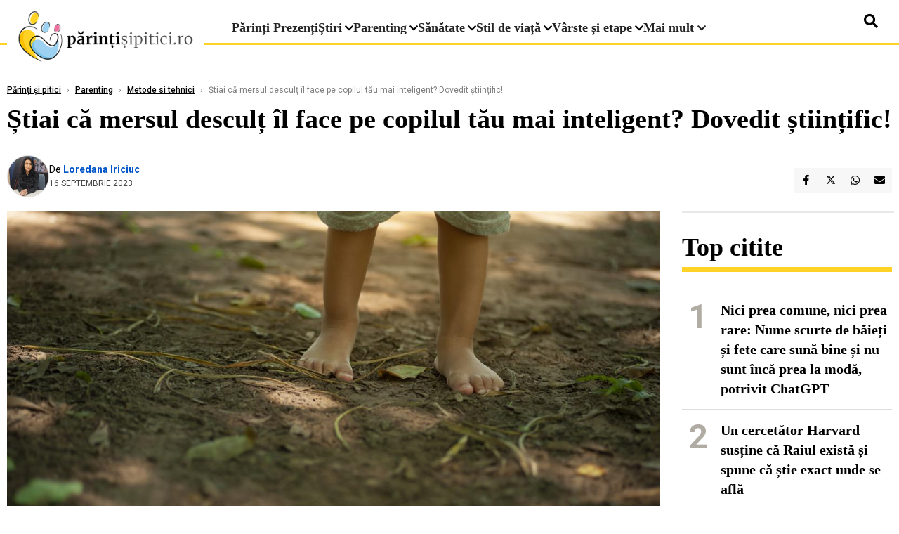

--- FILE ---
content_type: text/html; charset=UTF-8
request_url: https://www.parintisipitici.ro/stiai-ca-mersul-descult-il-face-pe-copilul-tau-mai-inteligent-dovedit-stiintific_1262.html
body_size: 21241
content:
<!DOCTYPE html>
<html lang="ro">

<head>
    <meta charset="UTF-8">
    <meta name="language" content="Romanian" />
    <title>Știai că mersul desculț îl face pe copilul tău mai inteligent? Dovedit științific!  | Părinți și pitici    </title>
    <meta name="description" content="Există o creștere semnificativă a interesului părinților pentru stimularea timpurie a copiilor lor, cu obiectivul de a dezvolta și îmbunătăți abilitățile acestora în intervalul de vârstă 0-6 ani. În..." />
    <meta name="viewport" content="width=device-width, initial-scale=1.0">

    <link rel="shortcut icon" href="/favicon.png?v=2">
    <link rel="icon" type="image/x-icon" href="/favicon.png?v=2">
    <link rel="shortcut icon" type="image/vnd.microsoft.icon" href="/favicon.png?v=2">

            <link rel="canonical" href="https://www.parintisipitici.ro/stiai-ca-mersul-descult-il-face-pe-copilul-tau-mai-inteligent-dovedit-stiintific_1262.html" />
                <link rel="amphtml" href="https://www.parintisipitici.ro/amp/stiai-ca-mersul-descult-il-face-pe-copilul-tau-mai-inteligent-dovedit-stiintific_1262.html">
                    <script type="application/ld+json">
                {"@context":"http:\/\/schema.org","@type":"BreadcrumbList","itemListElement":[{"@type":"ListItem","position":1,"item":{"name":"P\u0103rin\u021bi \u0219i pitici","@id":"https:\/\/www.parintisipitici.ro"}},{"@type":"ListItem","position":2,"item":{"name":"Parenting","@id":"https:\/\/www.parintisipitici.ro\/parenting"}},{"@type":"ListItem","position":3,"item":{"name":"Metode si tehnici","@id":"https:\/\/www.parintisipitici.ro\/parenting\/metode-si-tehnici"}},{"@type":"ListItem","position":4,"item":{"name":"\u0218tiai c\u0103 mersul descul\u021b \u00eel face pe copilul t\u0103u mai inteligent? Dovedit \u0219tiin\u021bific!","@id":"https:\/\/www.parintisipitici.ro\/stiai-ca-mersul-descult-il-face-pe-copilul-tau-mai-inteligent-dovedit-stiintific_1262.html"}}]}            </script>
                <script type="application/ld+json">
                {"@context":"http:\/\/schema.org","@type":"NewsArticle","mainEntityOfPage":{"@type":"WebPage","@id":"https:\/\/www.parintisipitici.ro\/stiai-ca-mersul-descult-il-face-pe-copilul-tau-mai-inteligent-dovedit-stiintific_1262.html"},"headline":"\u0218tiai c\u0103 mersul descul\u021b \u00eel face pe copilul t\u0103u mai inteligent? Dovedit \u0219tiin\u021bific!","image":{"@type":"ImageObject","url":"https:\/\/www.parintisipitici.ro\/thumbs\/amp\/2023\/09\/16\/stiai-ca-mersul-descult-il-face-pe-copilul-tau-mai-inteligent-dovedit-stiintific-21717.webp","width":1200,"height":675},"datePublished":"2023-09-16T21:51:42+03:00","dateModified":"2023-09-16T21:51:42+03:00","publisher":{"@type":"NewsMediaOrganization","id":"https:\/\/www.parintisipitici.ro\/#publisher","name":"P\u0103rin\u021bi \u0219i pitici","url":"https:\/\/www.parintisipitici.ro","logo":{"@type":"ImageObject","url":"https:\/\/media.parintisipitici.ro\/assets\/generic\/img\/parintisipitici-logo-x600.png"}},"description":"Exist\u0103 o cre\u0219tere semnificativ\u0103 a interesului p\u0103rin\u021bilor pentru stimularea timpurie a copiilor lor, cu obiectivul de a dezvolta \u0219i \u00eembun\u0103t\u0103\u021bi abilit\u0103\u021bile acestora \u00een intervalul de v\u00e2rst\u0103 0-6 ani. \u00cen...","author":{"@type":"Person","@id":"https:\/\/www.parintisipitici.ro\/autori\/loredana-iriciuc.html","name":"Loredana Iriciuc","url":"https:\/\/www.parintisipitici.ro\/autori\/loredana-iriciuc.html"}}            </script>
            <meta name="expires" content="never" />
    <meta name="revisit-after" content="whenever" />
            <meta name="robots" content="follow, index, max-snippet:-1, max-video-preview:-1, max-image-preview:large" />
        <meta name="theme-color" content="#292c33" />

    <meta name="robots" content="max-image-preview:large">

                <meta property="og:title" content="Știai că mersul desculț îl face pe copilul tău mai inteligent? Dovedit științific!" />
                    <meta property="og:description" content="Există o creștere semnificativă a interesului părinților pentru stimularea timpurie a copiilor lor, cu obiectivul de a dezvolta și îmbunătăți abilitățile acestora în intervalul de vârstă 0-6 ani. În..." />
                    <meta property="og:image" content="https://www.parintisipitici.ro/thumbs/amp/2023/09/16/stiai-ca-mersul-descult-il-face-pe-copilul-tau-mai-inteligent-dovedit-stiintific-21717.webp" />
                    <meta property="og:image:width" content="1200" />
                    <meta property="og:image:height" content="675" />
                    <meta property="og:url" content="https://www.parintisipitici.ro/stiai-ca-mersul-descult-il-face-pe-copilul-tau-mai-inteligent-dovedit-stiintific_1262.html" />
                    <meta property="og:type" content="article" />
        
    
    <link rel="preload" href="https://www.parintisipitici.ro/static/css/normalize.css" as="style">
    <link rel="preload" href="https://www.parintisipitici.ro/static/css/owl.carousel.min.css" as="style" />
    <link rel="preload" href="https://www.parintisipitici.ro/static/css/video-js.css" as="style">
    <link rel="preload" href="https://www.parintisipitici.ro/static/css/dcnews-style.css?v=1769380776" as="style">
    <link rel="preconnect" href="https://fonts.googleapis.com">
    <link rel="preconnect" href="https://fonts.gstatic.com" crossorigin>

    <link href="https://fonts.googleapis.com/css2?family=Playfair+Display:ital,wght@0,400..900;1,400..900&family=Roboto:ital,wght@0,100..900;1,100..900&display=swap" rel="stylesheet">

    <link rel="stylesheet" href="https://www.parintisipitici.ro/static/css/owl.carousel.min.css" type="text/css" />
    <link rel="stylesheet" href="https://www.parintisipitici.ro/static/css/font-awesome-all.min.css?v=3" type="text/css" />

    <link rel="stylesheet" href="https://www.parintisipitici.ro/static/css/video-js.css">
    <link rel="stylesheet" href="https://www.parintisipitici.ro/static/css/dcnews-style.css?v=1769380776">

    <!-- Google tag (gtag.js)-->
    <script async src="https://www.googletagmanager.com/gtag/js?id=G-JB4M4104JM"></script>
    <script>
        window.dataLayer = window.dataLayer || [];

        function gtag() {
            dataLayer.push(arguments);
        }

        gtag('consent', 'default', {
            'ad_storage': 'denied',
            'analytics_storage': 'granted',
            'ad_user_data': 'denied',
            'ad_personalization': 'denied'
        });

        gtag('js', new Date());

        gtag('config', 'G-JB4M4104JM');
    </script>

    <script src="https://fundingchoicesmessages.google.com/i/pub-7670433186403461?ers=1"></script>
    <script src="https://securepubads.g.doubleclick.net/tag/js/gpt.js" crossorigin="anonymous" async></script>
    <!--Sulvo head-->
    <link rel="preload" as="script" href="https://live.demand.supply/up.js"><script async data-cfasync="false" type="text/javascript" src="https://live.demand.supply/up.js"></script>
    <!--End Sulvo head-->

            <script type="text/javascript">
            function toggleMore() {
                $('.overlay_wrapper').toggleClass('active');
                $('.logo_fl ').toggleClass('small');
            }

            function toggleSearch() {
                $('.icon_menu_search').toggleClass('active');
                $('.gcse-wrapper').toggleClass('active');
            }
        </script>

        
        <script>
            var articles = [{"article_title":"Nici prea comune, nici prea rare: Nume scurte de b\u0103ie\u021bi \u0219i fete care sun\u0103 bine \u0219i nu sunt \u00eenc\u0103 prea la mod\u0103, potrivit ChatGPT","article_url":"https:\/\/www.parintisipitici.ro\/nici-prea-comune-nici-prea-rare-nume-scurte-de-baieti-si-fete-care-suna-bine-si-nu-sunt-inca-prea-la-moda-potrivit-chatgpt_12148.html"},{"article_title":"Mario, adolescentul ucis la Cenei, condus pe ultimul drum. Tat\u0103l a ajuns \u0219i el, escortat de poli\u021bi\u0219ti: \u201eDe ce m-ai l\u0103sat?\u201d ","article_url":"https:\/\/www.parintisipitici.ro\/mario-adolescentul-ucis-la-cenei-condus-pe-ultimul-drum-tatal-a-ajuns-si-el-escortat-de-politisti-de-ce-m-ai-lasat_12151.html"},{"article_title":"Ar trebui s\u0103-\u021bi corectezi copilul c\u00e2nd face gre\u0219eli de exprimare? Opinia unui logoped","article_url":"https:\/\/www.parintisipitici.ro\/ar-trebui-sa-ti-corectezi-copilul-cand-face-greseli-de-exprimare-opinia-unui-logoped_12147.html"},{"article_title":"Copiii care \u00eenva\u021b\u0103 de mici aceste 3 abilit\u0103\u021bi ajung adul\u021bi responsabili, capabili s\u0103 fac\u0103 fa\u021b\u0103 vie\u021bii, potrivit unei foste \u00eenv\u0103\u021b\u0103toare","article_url":"https:\/\/www.parintisipitici.ro\/copiii-care-invata-de-mici-aceste-3-abilitati-ajung-adulti-responsabili-capabili-sa-faca-fata-vietii-potrivit-unei-foste-invatatoare_12158.html"},{"article_title":"Un cercet\u0103tor Harvard sus\u021bine c\u0103 Raiul exist\u0103 \u0219i spune c\u0103 \u0219tie exact unde se afl\u0103","article_url":"https:\/\/www.parintisipitici.ro\/un-cercetator-harvard-sustine-ca-raiul-exista-si-spune-ca-stie-exact-unde-se-afla_12159.html"}]        </script>

                    

            <script>
                            </script>
        
    


                        <meta name="publish-date" content="2023-09-16T21:51:42+03:00" />
            <meta property="article:modified_time" content="2023-09-16T21:51:42+03:00" />
            <meta name="cXenseParse:publishtime" content="2023-09-16T18:51:42Z" />
            <meta name="cXenseParse:pageclass" content="article" />
            <meta property="cXenseParse:author" content="642e92efb7" />
                <meta name="cXenseParse:url" content="https://www.parintisipitici.ro/stiai-ca-mersul-descult-il-face-pe-copilul-tau-mai-inteligent-dovedit-stiintific_1262.html" />
    
                            
<!--Gemius video outstream sticky floating-->
<!--<script src="https://publisher.caroda.io/videoPlayer/caroda.min.js?ctok=6a2afe4b095653261466" crossorigin="anonymous" defer></script>-->
<!--End Gemius video outstream sticky floating-->
<!--<script async src="https://securepubads.g.doubleclick.net/tag/js/gpt.js" crossorigin="anonymous"></script>-->

<script >
    var googletag = googletag || {};googletag.cmd = googletag.cmd || [];
    googletag.cmd.push(function() {

        
                /*box1_horizontal desktop and mobile, article under Main Photo*/
        googletag.defineSlot("/1473368974/parintisipitici_gpt/box1_horizontal", [[300, 100], [300, 220], [300, 223], [300, 250], [300, 600], [320, 50], [320, 100], [336, 250], [336, 280], [728, 90], [700, 456], [728, 200], [750, 100], [750, 200], [750, 250], [900, 200]], "div-gpt-parintisipitici_gpt-box1_horizontal")
            .defineSizeMapping(
                googletag
                    .sizeMapping()
                    .addSize([990, 0],  [[700, 456], [728, 90], [728, 200], [750, 100], [750, 200], [750, 250], [900,250]])
                    .addSize([800, 600],  [[700, 456], [728, 90], [728, 200], [750, 100], [750, 200], [750, 250]])
                    .addSize([800, 0],  [[728, 90], [728, 200], [750, 100], [750, 200], [750, 250]])
                    .addSize([336, 0],  [[300, 100], [300, 220], [300, 223], [300, 250], [300, 600], [320, 50], [320, 100], [336, 250], [336, 280]])
                    .addSize([320, 0],  [[300, 100], [300, 220], [300, 223], [300, 250], [300, 600], [320, 50], [320, 100]])
                    .addSize([0, 0], [])
                    .build()
            )
            .addService(googletag.pubads()).setCollapseEmptyDiv(true, true);
        /*End box1_horizontal desktop and mobile, article under Main Photo*/

        /*box2_horizontal desktop and mobile, article under Article text*/
        googletag.defineSlot("/1473368974/parintisipitici_gpt/box2_horizontal", [[300, 100], [300, 220], [300, 223], [300, 250], [300, 600], [320, 50], [320, 100], [336, 250], [336, 280], [728, 90], [700, 456], [728, 200], [750, 100], [750, 200], [750, 250], [900, 200]], "div-gpt-parintisipitici_gpt-box2_horizontal")
            .defineSizeMapping(
                googletag
                    .sizeMapping()
                    .addSize([990, 0],  [[700, 456], [728, 90], [728, 200], [750, 100], [750, 200], [750, 250], [900,250]])
                    .addSize([800, 600],  [[700, 456], [728, 90], [728, 200], [750, 100], [750, 200], [750, 250]])
                    .addSize([800, 0],  [[728, 90], [728, 200], [750, 100], [750, 200], [750, 250]])
                    .addSize([336, 0],  [[300, 100], [300, 220], [300, 223], [300, 250], [300, 600], [320, 50], [320, 100], [336, 250], [336, 280]])
                    .addSize([320, 0],  [[300, 100], [300, 220], [300, 223], [300, 250], [300, 600], [320, 50], [320, 100]])
                    .addSize([0, 0], [])
                    .build()
            )
            .addService(googletag.pubads()).setCollapseEmptyDiv(true, true);
        /*End box2_horizontal desktop and mobile, article under Article text*/

        /*box3_mobile_responsive mobile, article dupa Articole similare*/
        googletag.defineSlot("/1473368974/parintisipitici_gpt/box3_horizontal", [[300, 100], [300, 220], [300, 223], [300, 250], [300, 600], [320, 50], [320, 100], [336, 250], [336, 280], [728, 90], [700, 456], [728, 200], [750, 100], [750, 200], [750, 250]], "div-gpt-parintisipitici_gpt-box3_horizontal")
            .defineSizeMapping(
                googletag
                    .sizeMapping()
                    .addSize([990, 0],  [[700, 456], [728, 90], [728, 200], [750, 100], [750, 200], [750, 250]])
                    .addSize([800, 600],  [[700, 456], [728, 90], [728, 200], [750, 100], [750, 200], [750, 250]])
                    .addSize([800, 0],  [[728, 90], [728, 200], [750, 100], [750, 200], [750, 250]])
                    .addSize([336, 0],  [[300, 100], [300, 220], [300, 223], [300, 250], [300, 600], [320, 50], [320, 100], [336, 250], [336, 280]])
                    .addSize([320, 0],  [[300, 100], [300, 220], [300, 223], [300, 250], [300, 600], [320, 50], [320, 100]])
                    .addSize([0, 0], [])
                    .build()
            )
            .addService(googletag.pubads()).setCollapseEmptyDiv(true, true);
        /*End box3_mobile_responsive mobile, article dupa Articole similare*/

        /*box4_mobile_responsive mobile, article dupa Articole similare*/
        googletag.defineSlot("/1473368974/parintisipitici_gpt/box4_horizontal", [[300, 100], [300, 220], [300, 223], [300, 250], [300, 600], [320, 50], [320, 100], [336, 250], [336, 280], [728, 90], [700, 456], [728, 200], [750, 100], [750, 200], [750, 250]], "div-gpt-parintisipitici_gpt-box4_horizontal")
            .defineSizeMapping(
                googletag
                    .sizeMapping()
                    .addSize([990, 0],  [[700, 456], [728, 90], [728, 200], [750, 100], [750, 200], [750, 250]])
                    .addSize([800, 600],  [[700, 456], [728, 90], [728, 200], [750, 100], [750, 200], [750, 250]])
                    .addSize([800, 0],  [[728, 90], [728, 200], [750, 100], [750, 200], [750, 250]])
                    .addSize([336, 0],  [[300, 100], [300, 220], [300, 223], [300, 250], [300, 600], [320, 50], [320, 100], [336, 250], [336, 280]])
                    .addSize([320, 0],  [[300, 100], [300, 220], [300, 223], [300, 250], [300, 600], [320, 50], [320, 100]])
                    .addSize([0, 0], [])
                    .build()
            )
            .addService(googletag.pubads()).setCollapseEmptyDiv(true, true);
        /*End box4_mobile_responsive mobile, article dupa Articole similare*/

        
        /*box2_right video page*/
        /*googletag.defineSlot("/1473368974/parintisipitici_gpt/box2_right_video", [[300,100], [300,200], [300,250]], "div-gpt-parintisipitici_gpt-box2_right_video")
            .defineSizeMapping(
                googletag
                    .sizeMapping()
                    .addSize([320, 0],  [[300,100], [300,200], [300,250]])
                    .addSize([0, 0], [])
                    .build()
            )
            .addService(googletag.pubads());*/
        /*End box2_right video page*/

        /*box1_right desktop coloana dreapta prima pozitie*/
        googletag.defineSlot("/1473368974/parintisipitici_gpt/box1_right", [[300,250], [300,600]], "div-gpt-parintisipitici_gpt-box1_right")
            .defineSizeMapping(
                googletag
                    .sizeMapping()
                    .addSize([320, 0],  [[300,250], [300,600]])
                    .addSize([0, 0], [])
                    .build()
            )
            .addService(googletag.pubads()).setCollapseEmptyDiv(true, true);
        /*End box1_right desktop coloana dreapta prima pozitie*/


        /*mobile_leaderboard_toppage*/
        googletag.defineSlot("/1473368974/parintisipitici_gpt/mobile_leaderboard_toppage", [[320,50], [728,90]], "div-gpt-parintisipitici_gpt-mobile_leaderboard_toppage")
            .defineSizeMapping(
                googletag
                    .sizeMapping()
                    .addSize([730, 0],  [[728,90]])
                    .addSize([320, 0],  [[320,50]])
                    .addSize([0, 0], [])
                    .build()
            )
            .addService(googletag.pubads());
        /*End mobile_leaderboard_toppage*/


                                googletag.pubads().setTargeting('parintipitici_categ', [null,"Parenting","Educatie","Dezvoltare intelectuala","Metode si tehnici"] );
        
        

        googletag.pubads().setCentering(true);
        googletag.pubads().enableSingleRequest();

        function logGptSlots(label = '[GPT DEBUG]') {
            if (!window.googletag || !googletag.pubads) {
                console.warn(label, 'googletag not ready');
                return;
            }

            googletag.cmd.push(() => {
                const slots = googletag.pubads().getSlots();

                if (!slots || !slots.length) {
                    console.warn(label, 'no slots defined');
                    return;
                }

                console.group(`${label} ${slots.length} slot(s)`);

                slots.forEach((slot, i) => {
                    const divId = slot.getSlotElementId();
                    const path = slot.getAdUnitPath();

                    const sizes = slot.getSizes()
                        .map(s => s.getWidth() + 'x' + s.getHeight());

                    const targeting = slot.getTargetingMap
                        ? slot.getTargetingMap()
                        : {};

                    const response = slot.getResponseInformation
                        ? slot.getResponseInformation()
                        : null;

                    console.group(`Slot #${i + 1}: ${divId}`);
                    console.log('adUnitPath:', path);
                    console.log('sizes:', sizes);
                    console.log('targeting:', targeting);
                    console.log('response:', response);
                    console.groupEnd();
                });

                console.groupEnd();
            });
        }
        logGptSlots('[AFTER INIT]');
        googletag.cmd.push(() => {
            googletag.pubads().addEventListener('slotRenderEnded', (e) => {
                console.log('[GPT RENDER]', {
                    divId: e.slot.getSlotElementId(),
                    adUnitPath: e.slot.getAdUnitPath(),
                    isEmpty: e.isEmpty,
                    size: e.size,
                    creativeId: e.creativeId,
                    lineItemId: e.lineItemId
                });
            });
        });

        googletag.pubads().disableInitialLoad();
        googletag.enableServices();

    });


</script>                                        <meta name="google-site-verification" content="" />

    
    <script>
        var home = 0;
        var new_website = 1;
    </script>

    

    <style>
        @media screen and (max-width: 500px) {
            .burger-wrapper {
                display: inline-block;
                width: 40%;
                vertical-align: middle;
            }

            #nav-icon3 {
                width: 20px;
                height: 15px;
                position: relative;
                margin: 20px;
                margin-left: 15px;
                -webkit-transform: rotate(0deg);
                -moz-transform: rotate(0deg);
                -o-transform: rotate(0deg);
                transform: rotate(0deg);
                -webkit-transition: .5s ease-in-out;
                -moz-transition: .5s ease-in-out;
                -o-transition: .5s ease-in-out;
                transition: .5s ease-in-out;
                cursor: pointer;
            }

            #nav-icon3 span:nth-child(1) {
                top: 0;
            }

            #nav-icon3 span {
                display: block;
                position: absolute;
                height: 2px;
                width: 100%;
                background: #3a2a77;
                opacity: 1;
                left: 0;
                -webkit-transform: rotate(0deg);
                -moz-transform: rotate(0deg);
                -o-transform: rotate(0deg);
                transform: rotate(0deg);
                -webkit-transition: .25s ease-in-out;
                -moz-transition: .25s ease-in-out;
                -o-transition: .25s ease-in-out;
                transition: .25s ease-in-out;
            }

            .logo {
                text-align: center;
                vertical-align: middle;
                margin-bottom: 10px;
                margin-top: 11px;
                padding: 0;
                width: 20%;
                display: inline-block;
            }

            .nxt_menu,
            .nxt_menu_v2 {
                opacity: 0;
                width: 100%;
                position: absolute;
                top: -700px;
                background: #261f3d;
                z-index: 110;
                -webkit-box-shadow: 0 5px 30px 0px #000000;
                -moz-box-shadow: 0 5px 30px 0px #000000;
                box-shadow: 0 5px 30px 0px #000000;
                -webkit-transition: all ease-out .2s;
                -moz-transition: all ease-out .2s;
                -o-transition: all ease-out .2s;
                transition: all ease-out .2s;
            }

            .is_visible {
                opacity: 1;
                top: 0;
            }

            .nxt_menu_v2 h3 {
                display: inline-block;
                color: #fff;
                margin: 0 auto;
                line-height: 52px;
                font-size: 20px;
            }

            .subMenu_header {
                text-align: center;
                margin-bottom: 10px;
                height: 52px;
                padding-bottom: 10px;
                border-bottom: 1px solid #fff;
            }

            .subMenu_header i {
                position: absolute;
                left: 20px;
                top: 25px;
                font-size: 20px;
            }

            .nxt_menu_item .fa-caret-right {
                padding: 20px;
                position: absolute;
                bottom: -11px;
                font-size: 18px;
                color: #fff;
                right: 30px;
            }

            .nxt_menu_content {
                margin: 2%;
                color: #fff;
            }

            .nxt_menu_item {
                font-weight: 600;
                font-size: 13px;
                padding: 10px;
                padding-right: 0;
                position: relative;
                width: 48%;
                font-weight: 600;
                box-sizing: border-box;
                display: inline-block;
                vertical-align: middle;
            }

            .nxt_menu_item a {
                color: #fff;
            }

            .nxt_menu_item.selected a {
                color: #fecb30;
                font-weight: 800
            }

            .icon_menu_close {
                width: 50px;
                object-fit: contain;
                position: absolute;
                left: 12px;
                top: 10px;
                padding: 10px;
                cursor: pointer;
            }
        }
    </style>
    <script>
        var menuStack = [];

        function showSubmenu(id, name, url) {
            if (id != menuStack[menuStack.length - 1] && menuStack.length) {
                // $("#subMenu"+menuStack[menuStack.length-1]).slideUp("fast", function() {
                // 	$("#subMenu"+id).slideDown("fast");
                // });
                hide(document.getElementById("subMenu" + menuStack[menuStack.length - 1]));
                show(document.getElementById("subMenu" + id));
            } else {
                show(document.getElementById("subMenu" + id));
            }
            if (name != "") document.querySelector("#subMenu" + id + " .nxt_menu_v2_title").innerHTML = name;
            if (url != "") document.querySelector("#subMenu" + id + " .first a").innerHTML = name;
            if (url != "") document.querySelector("#subMenu" + id + " .first a").href = url;

            if ((menuStack.length == 0 || menuStack[menuStack.length - 1] != id) && id)
                menuStack.push(id);
        }

        function closeSubmenu(id) {
            hide(document.getElementById("subMenu" + id));
            menuStack.pop();
            if (menuStack.length)
                showSubmenu(menuStack[menuStack.length - 1], "", "");
        }

        function toggleMenu() {
            showSubmenu(0, "", "");
        }

        // Show an element
        var show = function(elem) {
            // elem.style.display = 'block';
            elem.classList.add('is_visible');
        };

        // Hide an element
        var hide = function(elem) {
            // elem.style.display = 'none';
            elem.classList.remove('is_visible');
        };
    </script>

    <script>
        var pool_results_enabled = 1    </script>
</head>

<body class="body-new body-article">

    <!-- Google Tag Manager (noscript) -->     <script>
        var ad = document.createElement('div');
        ad.id = 'AdSense';
        ad.className = 'AdSense';
        ad.style.display = 'block';
        ad.style.position = 'absolute';
        ad.style.top = '-1px';
        ad.style.height = '1px';
        document.body.appendChild(ad);
    </script>
    <div id="fb-root"></div>

    
    <div class="header_all_wrapper desktop_only">
        <div class="header_all" id="header_all">
            <div class="header_wrapper">
                   <div id="header">
                    <div class="header_v2_left">
                        <a class="logo_fl" id="logo_fl" href="/" title="" rel="nofollow"></a>
                    </div>
                    <div class="header_v2_center">
                        <nav class="nav" itemscope="" itemtype="http://www.schema.org/SiteNavigationElement">
                            <ul class="nav-list">
                                                                    <li class="nav-list-item" itemprop="name" >
                                        <a href="https://www.parintisipitici.ro/parinti-prezenti" title="Părinți Prezenți" class="nav-list-item-link " itemprop="url">Părinți Prezenți</a>
                                                                            </li>
                                                                    <li class="nav-list-item" itemprop="name" data-toggle-submenu="40">
                                        <a href="https://www.parintisipitici.ro/" title="Știri" class="nav-list-item-link " itemprop="url">Știri</a>
                                                                                    <i class="fa fa-chevron-down"></i>
                                            <ul class="sbmneu" id="submenu_40">
                                                                                                    <li>
                                                        <a href="https://www.parintisipitici.ro/stiri/social" title="Social" class="nav-list-item-link " itemprop="url">Social</a>
                                                    </li>
                                                                                                    <li>
                                                        <a href="https://www.parintisipitici.ro/stiri/eveniment" title="Eveniment" class="nav-list-item-link " itemprop="url">Eveniment</a>
                                                    </li>
                                                                                                    <li>
                                                        <a href="https://www.parintisipitici.ro/stiri/monden" title="Monden" class="nav-list-item-link " itemprop="url">Monden</a>
                                                    </li>
                                                                                            </ul>
                                                                            </li>
                                                                    <li class="nav-list-item" itemprop="name" data-toggle-submenu="41">
                                        <a href="https://www.parintisipitici.ro/parenting" title="Parenting" class="nav-list-item-link " itemprop="url">Parenting</a>
                                                                                    <i class="fa fa-chevron-down"></i>
                                            <ul class="sbmneu" id="submenu_41">
                                                                                                    <li>
                                                        <a href="https://www.parintisipitici.ro/parenting/metode-si-tehnici" title="Metode și tehnici" class="nav-list-item-link " itemprop="url">Metode și tehnici</a>
                                                    </li>
                                                                                                    <li>
                                                        <a href="https://www.parintisipitici.ro/parenting/invitati-si-interviuri" title="Invitați și Interviuri" class="nav-list-item-link " itemprop="url">Invitați și Interviuri</a>
                                                    </li>
                                                                                                    <li>
                                                        <a href="https://www.parintisipitici.ro/parenting/comportamente-si-emotii" title="Comportamente și emoții" class="nav-list-item-link " itemprop="url">Comportamente și emoții</a>
                                                    </li>
                                                                                                    <li>
                                                        <a href="https://www.parintisipitici.ro/parenting/bullying" title=" Bullying" class="nav-list-item-link " itemprop="url"> Bullying</a>
                                                    </li>
                                                                                            </ul>
                                                                            </li>
                                                                    <li class="nav-list-item" itemprop="name" data-toggle-submenu="42">
                                        <a href="https://www.parintisipitici.ro/sanatate" title="Sănătate" class="nav-list-item-link " itemprop="url">Sănătate</a>
                                                                                    <i class="fa fa-chevron-down"></i>
                                            <ul class="sbmneu" id="submenu_42">
                                                                                                    <li>
                                                        <a href="https://www.parintisipitici.ro/sanatate/probleme-de-sanatate" title="Probleme de sănătate" class="nav-list-item-link " itemprop="url">Probleme de sănătate</a>
                                                    </li>
                                                                                                    <li>
                                                        <a href="https://www.parintisipitici.ro/sanatate/alimentatie-si-nutritie" title="Alimentație și nutriție" class="nav-list-item-link " itemprop="url">Alimentație și nutriție</a>
                                                    </li>
                                                                                                    <li>
                                                        <a href="https://www.parintisipitici.ro/sanatate/traumele-copilariei" title="Traumele copilăriei" class="nav-list-item-link " itemprop="url">Traumele copilăriei</a>
                                                    </li>
                                                                                            </ul>
                                                                            </li>
                                                                    <li class="nav-list-item" itemprop="name" data-toggle-submenu="43">
                                        <a href="https://www.parintisipitici.ro/stil-de-viata" title="Stil de viață" class="nav-list-item-link " itemprop="url">Stil de viață</a>
                                                                                    <i class="fa fa-chevron-down"></i>
                                            <ul class="sbmneu" id="submenu_43">
                                                                                                    <li>
                                                        <a href="https://www.parintisipitici.ro/stil-de-viata/horoscop" title="Horoscop" class="nav-list-item-link " itemprop="url">Horoscop</a>
                                                    </li>
                                                                                                    <li>
                                                        <a href="https://www.parintisipitici.ro/stil-de-viata/retete-pentru-intreaga-familie" title="Rețete pentru întreaga familie" class="nav-list-item-link " itemprop="url">Rețete pentru întreaga familie</a>
                                                    </li>
                                                                                                    <li>
                                                        <a href="https://www.parintisipitici.ro/stil-de-viata/divertisment" title="Divertisment" class="nav-list-item-link " itemprop="url">Divertisment</a>
                                                    </li>
                                                                                            </ul>
                                                                            </li>
                                                                    <li class="nav-list-item" itemprop="name" data-toggle-submenu="44">
                                        <a href="https://www.parintisipitici.ro/varste-si-etape" title="Vârste și etape" class="nav-list-item-link " itemprop="url">Vârste și etape</a>
                                                                                    <i class="fa fa-chevron-down"></i>
                                            <ul class="sbmneu" id="submenu_44">
                                                                                                    <li>
                                                        <a href="https://www.parintisipitici.ro/varste-si-etape/bebelusi" title="Bebeluși" class="nav-list-item-link " itemprop="url">Bebeluși</a>
                                                    </li>
                                                                                                    <li>
                                                        <a href="https://www.parintisipitici.ro/varste-si-etape/prescolari-si-scolari" title="Preşcolari si Școlari" class="nav-list-item-link " itemprop="url">Preşcolari si Școlari</a>
                                                    </li>
                                                                                                    <li>
                                                        <a href="https://www.parintisipitici.ro/varste-si-etape/adolescenti" title="Adolescenţi" class="nav-list-item-link " itemprop="url">Adolescenţi</a>
                                                    </li>
                                                                                            </ul>
                                                                            </li>
                                                                                                <li class="nav-list-item" itemprop="name" data-toggle-submenu="0">
                                    <a href="javascript:void(0);" title="Mai mult" class="nav-list-item-link" itemprop="url">Mai mult <i class="fa fa-chevron-down"></i></a>
                                    <ul class="sbmneu" id="submenu_0">
                                                                                    <li>
                                                <a href="https://www.parintisipitici.ro/educatie" title="Educație" class="nav-list-item-link " itemprop="url">Educație</a>
                                            </li>
                                                                                    <li>
                                                <a href="https://www.parintisipitici.ro/nascuti-in-diaspora" title="Născuți în diaspora" class="nav-list-item-link " itemprop="url">Născuți în diaspora</a>
                                            </li>
                                                                                    <li>
                                                <a href="https://www.parintisipitici.ro/english" title="English" class="nav-list-item-link " itemprop="url">English</a>
                                            </li>
                                                                            </ul>
                                </li>
                                                            </ul>
                        </nav>
                    </div>
                    <div class="header_v2_right">
                        <div class="icon_wrapper">
                            <i class="fa fa-search" onclick="toggleSearch();"></i>

                            <div class="gcse-wrapper" id="gcse-wrapper">
                                <form name="" action="/cauta" method="get" id="searchSiteForm">
                                    <input type="text" class="nxt_searchInput" id="nxt_searchInput" name="q" placeholder="Scrie aici pentru a căuta">
                                    <button type="submit" class="nxt_searchSubmit" value="">
                                        <img src="https://media.dcnews.ro/assets/images/icon_search_desktop.png" class="icon_menu_search" width="20" height="18">
                                    </button>
                                </form>
                            </div>
                        </div>
                    </div>
                </div>
            </div>


                    </div>
    </div>



    <header class="mobile_only">

<!--Mobile leaderboard -->
        <style >
            @media (max-width: 767px) {#mobile_leaderboard_topppage {height: 50px; width: 320px}}
            @media (max-width: 1024px) and (min-width: 768px) {#mobile_leaderboard_topppage {height: 90px; width: 728px}
                #navigationMobile{top: 161px;}}
        </style>
            <div class="ad-container mobile_only" id="mobile_leaderboard_topppage" style="position:relative;  overflow:hidden; box-sizing: border-box; margin: 0 auto 10px auto">
                <center><div id="div-gpt-parintisipitici_gpt-mobile_leaderboard_toppage"><script>googletag.cmd.push(() => { googletag.display("div-gpt-parintisipitici_gpt-mobile_leaderboard_toppage"); });</script></div></center>
            </div>
                <div class="headerMobile">
            <div class="logo" style="">
                <a href="/" class="prerender">
                    <img src="https://media.parintisipitici.ro/assets/generic/img/parintisipitici-logo-x600.png" width="50" alt="Părinți și pitici" />
                </a>
            </div>
            <div class="right">
                <div class="burger-wrapper">
                    <div id="mobileBurgerNav" onClick="toggleNavMenu();">
                        <i class="fa-solid fa-bars"></i>
                        <i class="fa-solid fa-xmark"></i>
                    </div>
                </div>
            </div>
        </div>
        <div id="navigationMobile">
            <div id="navigationMobileSearch">
                <form action="/cauta" method="get">
                    <div class="mobileSearch">
                        <input type="text" name="q" placeholder="Caută articol...">
                        <button type="submit" class="mobileSearchButton">
                            <i class="fa-solid fa-magnifying-glass"></i>
                        </button>
                    </div>
                </form>
            </div>
                                                <div class="mobileMenuHead">
                        <div class="mobileMenuItem"> <a href="https://www.parintisipitici.ro/parinti-prezenti">Părinți Prezenți </a></div>
                    </div>
                                                                <div class="mobileMenuHead" id="mobileMenuHead_40">
                        <div class="mobileMenuItem" id="mobileMenuItem_40" onClick="toggleSubmenu(40);">
                            <span>Știri</span>
                            <i class="fa-solid fa-chevron-down"></i>
                        </div>
                    </div>
                    <div class="mobileSubmenuContainer" id="mobileSubmenu_40">
                        <div class="mobileMenuItem"> <a href="https://www.parintisipitici.ro/">Știri</a></div>
                                                    <div class="mobileMenuItem"> <a href="https://www.parintisipitici.ro/stiri/social">Social</a></div>
                                                    <div class="mobileMenuItem"> <a href="https://www.parintisipitici.ro/stiri/eveniment">Eveniment</a></div>
                                                    <div class="mobileMenuItem"> <a href="https://www.parintisipitici.ro/stiri/monden">Monden</a></div>
                                            </div>
                                                                <div class="mobileMenuHead" id="mobileMenuHead_41">
                        <div class="mobileMenuItem" id="mobileMenuItem_41" onClick="toggleSubmenu(41);">
                            <span>Parenting</span>
                            <i class="fa-solid fa-chevron-down"></i>
                        </div>
                    </div>
                    <div class="mobileSubmenuContainer" id="mobileSubmenu_41">
                        <div class="mobileMenuItem"> <a href="https://www.parintisipitici.ro/parenting">Parenting</a></div>
                                                    <div class="mobileMenuItem"> <a href="https://www.parintisipitici.ro/parenting/metode-si-tehnici">Metode și tehnici</a></div>
                                                    <div class="mobileMenuItem"> <a href="https://www.parintisipitici.ro/parenting/invitati-si-interviuri">Invitați și Interviuri</a></div>
                                                    <div class="mobileMenuItem"> <a href="https://www.parintisipitici.ro/parenting/comportamente-si-emotii">Comportamente și emoții</a></div>
                                                    <div class="mobileMenuItem"> <a href="https://www.parintisipitici.ro/parenting/bullying"> Bullying</a></div>
                                            </div>
                                                                <div class="mobileMenuHead" id="mobileMenuHead_42">
                        <div class="mobileMenuItem" id="mobileMenuItem_42" onClick="toggleSubmenu(42);">
                            <span>Sănătate</span>
                            <i class="fa-solid fa-chevron-down"></i>
                        </div>
                    </div>
                    <div class="mobileSubmenuContainer" id="mobileSubmenu_42">
                        <div class="mobileMenuItem"> <a href="https://www.parintisipitici.ro/sanatate">Sănătate</a></div>
                                                    <div class="mobileMenuItem"> <a href="https://www.parintisipitici.ro/sanatate/probleme-de-sanatate">Probleme de sănătate</a></div>
                                                    <div class="mobileMenuItem"> <a href="https://www.parintisipitici.ro/sanatate/alimentatie-si-nutritie">Alimentație și nutriție</a></div>
                                                    <div class="mobileMenuItem"> <a href="https://www.parintisipitici.ro/sanatate/traumele-copilariei">Traumele copilăriei</a></div>
                                            </div>
                                                                <div class="mobileMenuHead" id="mobileMenuHead_43">
                        <div class="mobileMenuItem" id="mobileMenuItem_43" onClick="toggleSubmenu(43);">
                            <span>Stil de viață</span>
                            <i class="fa-solid fa-chevron-down"></i>
                        </div>
                    </div>
                    <div class="mobileSubmenuContainer" id="mobileSubmenu_43">
                        <div class="mobileMenuItem"> <a href="https://www.parintisipitici.ro/stil-de-viata">Stil de viață</a></div>
                                                    <div class="mobileMenuItem"> <a href="https://www.parintisipitici.ro/stil-de-viata/horoscop">Horoscop</a></div>
                                                    <div class="mobileMenuItem"> <a href="https://www.parintisipitici.ro/stil-de-viata/retete-pentru-intreaga-familie">Rețete pentru întreaga familie</a></div>
                                                    <div class="mobileMenuItem"> <a href="https://www.parintisipitici.ro/stil-de-viata/divertisment">Divertisment</a></div>
                                            </div>
                                                                <div class="mobileMenuHead" id="mobileMenuHead_44">
                        <div class="mobileMenuItem" id="mobileMenuItem_44" onClick="toggleSubmenu(44);">
                            <span>Vârste și etape</span>
                            <i class="fa-solid fa-chevron-down"></i>
                        </div>
                    </div>
                    <div class="mobileSubmenuContainer" id="mobileSubmenu_44">
                        <div class="mobileMenuItem"> <a href="https://www.parintisipitici.ro/varste-si-etape">Vârste și etape</a></div>
                                                    <div class="mobileMenuItem"> <a href="https://www.parintisipitici.ro/varste-si-etape/bebelusi">Bebeluși</a></div>
                                                    <div class="mobileMenuItem"> <a href="https://www.parintisipitici.ro/varste-si-etape/prescolari-si-scolari">Preşcolari si Școlari</a></div>
                                                    <div class="mobileMenuItem"> <a href="https://www.parintisipitici.ro/varste-si-etape/adolescenti">Adolescenţi</a></div>
                                            </div>
                                                                <div class="mobileMenuHead" id="mobileMenuHead_45">
                        <div class="mobileMenuItem" id="mobileMenuItem_45" onClick="toggleSubmenu(45);">
                            <span>Educație</span>
                            <i class="fa-solid fa-chevron-down"></i>
                        </div>
                    </div>
                    <div class="mobileSubmenuContainer" id="mobileSubmenu_45">
                        <div class="mobileMenuItem"> <a href="https://www.parintisipitici.ro/educatie">Educație</a></div>
                                                    <div class="mobileMenuItem"> <a href="https://www.parintisipitici.ro/educatie/dezvoltare-intelectuala">Dezvoltare intelectuală</a></div>
                                                    <div class="mobileMenuItem"> <a href="https://www.parintisipitici.ro/educatie/recomandari-si-sfaturi">Recomandări și sfaturi</a></div>
                                                    <div class="mobileMenuItem"> <a href="https://www.parintisipitici.ro/educatie/voices">Voices</a></div>
                                                    <div class="mobileMenuItem"> <a href="https://www.parintisipitici.ro/educatie/joaca-si-diy">Joacă și DIY</a></div>
                                            </div>
                                                                <div class="mobileMenuHead" id="mobileMenuHead_68">
                        <div class="mobileMenuItem" id="mobileMenuItem_68" onClick="toggleSubmenu(68);">
                            <span>Născuți în diaspora</span>
                            <i class="fa-solid fa-chevron-down"></i>
                        </div>
                    </div>
                    <div class="mobileSubmenuContainer" id="mobileSubmenu_68">
                        <div class="mobileMenuItem"> <a href="https://www.parintisipitici.ro/nascuti-in-diaspora">Născuți în diaspora</a></div>
                                                    <div class="mobileMenuItem"> <a href="https://www.parintisipitici.ro/nascuti-in-diaspora/nascuti-in-diaspora-articole">Articole</a></div>
                                                    <div class="mobileMenuItem"> <a href="https://www.parintisipitici.ro/nascuti-in-diaspora/nascuti-in-diaspora-emisiuni">Emisiuni</a></div>
                                                    <div class="mobileMenuItem"> <a href="https://www.parintisipitici.ro/nascuti-in-diaspora/nascuti-in-diaspora-dezbateri">Dezbateri</a></div>
                                                    <div class="mobileMenuItem"> <a href="https://www.parintisipitici.ro/nascuti-in-diaspora/nascuti-in-diaspora-reportaje">Reportaje</a></div>
                                            </div>
                                                                <div class="mobileMenuHead">
                        <div class="mobileMenuItem"> <a href="https://www.parintisipitici.ro/english">English </a></div>
                    </div>
                                    </div>
    </header>

    <script>
        function toggleNavMenu() {
            $('html').toggleClass('navActive');
            $('body').toggleClass('navActive');
            $('#mobileBurgerNav').toggleClass('active');
            $('#navigationMobile').toggleClass('active');
        }

        function toggleSubmenu(id) {
            $('.mobileSubmenuContainer').not('#mobileSubmenu_' + id).removeClass('active');
            $('.mobileMenuItem').not('#mobileMenuHead_' + id).removeClass('active');
            $('#mobileSubmenu_' + id).toggleClass('active');
            $('#mobileMenuHead_' + id).toggleClass('active');
        }
    </script>

    <!--Branging U shaped-->
    <div class="desktop-only" style="width: 1200px; margin: 0 auto">
        <div class="" style="position: relative; width:1200px;/*height:250px;*/">

        </div>
    </div>

    <!--End Branging U shaped-->

    <div class="page">
        <div class="Content">
            

    <div class="container_fixed_width">

<div class="content-fixed spliter" style="background-color: transparent">
        <div class="elements" style="width:100%; ">
                
<div>
    <div class="article-info">
                <div id="location">
            <a href="https://www.parintisipitici.ro/">Părinți și pitici</a>
                            <span>&rsaquo;</span>
                                    <a href="https://www.parintisipitici.ro/parenting" title="Parenting">Parenting</a>
                                <span>&rsaquo;</span>
                                    <a href="https://www.parintisipitici.ro/parenting/metode-si-tehnici" title="Metode si tehnici">Metode si tehnici</a>
                                <span>&rsaquo;</span>
                                    Știai că mersul desculț îl face pe copilul tău mai inteligent? Dovedit științific!                        </div>
        </div>
    <h1>

        
        Știai că mersul desculț îl face pe copilul tău mai inteligent? Dovedit științific!
        </h1>

    
    <div class="article-meta">
        <div class="article-meta-container">
                            <div class="article-author-image">
                                            <img src="/pictures/authors/name_2b608a8.jpg" alt="Loredana Iriciuc">
                                    </div>
                        <div>
                <div class="article-authors">
                    <div>
                                                    De <a href="https://www.parintisipitici.ro/autori/loredana-iriciuc.html">Loredana Iriciuc</a>                                            </div>
                </div>
                <span class="time"> 16 SEPTEMBRIE 2023</span>
            </div>
        </div>

                    <div class="social-share" style="margin-top: 10px">
                <a class="facebook" target="_blank" href="https://facebook.com/sharer/sharer.php?u=https://www.parintisipitici.ro/stiai-ca-mersul-descult-il-face-pe-copilul-tau-mai-inteligent-dovedit-stiintific_1262.html">
                    <i class="fa-brands fa-facebook-f"></i>
                </a>
                <a class="x-twitter" target="_blank" href="https://twitter.com/intent/tweet/?text=Știai că mersul desculț îl face pe copilul tău mai inteligent? Dovedit științific!&url=https://www.parintisipitici.ro/stiai-ca-mersul-descult-il-face-pe-copilul-tau-mai-inteligent-dovedit-stiintific_1262.html">
                    <svg xmlns="http://www.w3.org/2000/svg" viewBox="0 0 448 512"><!--!Font Awesome Free v7.1.0 by @fontawesome - https://fontawesome.com License - https://fontawesome.com/license/free Copyright 2026 Fonticons, Inc.--><path d="M357.2 48L427.8 48 273.6 224.2 455 464 313 464 201.7 318.6 74.5 464 3.8 464 168.7 275.5-5.2 48 140.4 48 240.9 180.9 357.2 48zM332.4 421.8l39.1 0-252.4-333.8-42 0 255.3 333.8z"/></svg>                </a>
                <a class="whatsapp" target="_blank" href="https://web.whatsapp.com/send?text=Știai că mersul desculț îl face pe copilul tău mai inteligent? Dovedit științific!%20https://www.parintisipitici.ro/stiai-ca-mersul-descult-il-face-pe-copilul-tau-mai-inteligent-dovedit-stiintific_1262.html">
                    <i class="fa-brands fa-whatsapp"></i>
                </a>
                <a class="email" target="_blank" href="/cdn-cgi/l/email-protection#[base64]">
                    <i class="fa-solid fa-envelope"></i>
                </a>
            </div>
            </div>
</div>



        </div>
</div>

    </div> <!-- /.container_fixed_width -->



    <div class="container_fixed_width">

<div class="content-fixed spliter mb40" style="background-color: transparent">
        <div class="elements" style="width:calc(75% - ((24px * 2)/ 3)); ">
                
<div class="poza-articol articleMainImage">
            
        <img class="img-16x9" loading="eager" fetchpriority="high"
             data-src="https://www.parintisipitici.ro/thumbs/amp/2023/09/16/stiai-ca-mersul-descult-il-face-pe-copilul-tau-mai-inteligent-dovedit-stiintific-21717.webp"
             data-width="1200" data-speed="1" alt="stiai-ca-mersul-descult-il-face-pe-copilul-tau-mai-inteligent-dovedit-stiintific_17310700"
             sizes="(max-width: 600px) 480px, (max-width: 900px) 800px, 1200px"
             srcset="
                    https://www.parintisipitici.ro/thumbs/480x270/2023/09/16/stiai-ca-mersul-descult-il-face-pe-copilul-tau-mai-inteligent-dovedit-stiintific-21717.webp 480w,
                    https://www.parintisipitici.ro/thumbs/800x450/2023/09/16/stiai-ca-mersul-descult-il-face-pe-copilul-tau-mai-inteligent-dovedit-stiintific-21717.webp 800w,
                    https://www.parintisipitici.ro/thumbs/1200x675/2023/09/16/stiai-ca-mersul-descult-il-face-pe-copilul-tau-mai-inteligent-dovedit-stiintific-21717.webp 1200w">


    


</div>

<span class="imageDescription">Știai că mersul desculț îl face pe copilul tău mai inteligent Dovedit științific! FOTO: freepik.com @werarea</span>
<div class="text">

    <div class="article-abstract">
        <div class="article_description_new">Există o creștere semnificativă a interesului părinților pentru stimularea timpurie a copiilor lor, cu obiectivul de a dezvolta și îmbunătăți abilitățile acestora în intervalul de vârstă 0-6 ani. În această perioadă importantă, dezvoltarea senzorială joacă un rol vital, iar tăvile senzoriale și alți stimuli care trezesc simțurile copiilor sunt deja binecunoscute. Cu toate acestea, este important să recunoaștem că picioarele joacă un rol mult mai important în captarea acestor stimuli decât am putea crede.</div>
    </div>

    <div class="articol_dec">
        <p style="text-align:left;">De fapt, specialiștii recomandă ca micuților să li se permită să meargă desculți ori de câte ori este posibil, deoarece acest lucru contribuie la dezvoltarea lor intelectuală. Este oare adevărat? <em>„Cu siguranță, mersul desculț stimulează dezvoltarea cognitivă și îmbunătățește performanța intelectuală”</em>, susține Enrique García Ruiz, un podiatru și membru Top Doctors. <em>„Numeroase studii arată că copiii care merg desculți se dezvoltă mai rapid decât cei care poartă pantofi de la o vârstă fragedă, având un mai bun control neuromuscular și dezvoltând abilități sociale mai bune”</em>.</p>
                                <div class="ad-container" style="overflow:hidden; box-sizing: border-box; margin: 0 auto 40px auto;max-height: 600px">
                                 <center><div id="div-gpt-parintisipitici_gpt-box1_horizontal"><script data-cfasync="false" src="/cdn-cgi/scripts/5c5dd728/cloudflare-static/email-decode.min.js"></script><script>googletag.cmd.push(() => { googletag.display("div-gpt-parintisipitici_gpt-box1_horizontal"); });</script></div></center>
                                </div>
                             
                              <p></p>
<p style="text-align:left;">Din acest motiv, este important ca picioarele copiilor să intre în contact cu suprafețe neregulate pentru a stimula senzațiile kinestezice și reflexele posturale, conform studiului intitulat <em>„Podiatrie preventivă: copiii desculți sunt copiii mai inteligenți”</em>, realizat în 2007 de către Isabel Gentil García, profesor de Nursing, Fizioterapie și Podologie la Universitatea Complutense din Madrid. <em>„Copiii au nevoie de stimulare tactilă, de presiune și de suprafețe neregulate pentru a dezvolta propriocepția, pentru a îmbunătăți poziția articulațiilor și pentru a întări mușchii”</em>.</p>
<p style="text-align:left;">Prin urmare, în studiul sus-menționat, se respinge categoric utilizarea încălțămintei pentru copiii care învață să meargă sau cei care tocmai au învățat să o facă. Pe de o parte, aceasta îi împiedică să experimenteze senzații importante, și adaugă o greutate inutilă picioarelor, care îi împiedică să se miște în mod natural. Pe de altă parte, încălțămintea poate provoca răni, făcând ca picioarele să lovească obiectele din jur. Copiii se nasc cu o sensibilitate mult mai mare în picioare decât în mâini, de aceea, gâdilatul picioarelor nou-născuților poate fi extrem de inconfortabil. De asemenea, în jurul vârstei de 7-8 luni, bebelușii încep să-și bage picioarele în gură. Contrar percepției unui adult, acest lucru este mai mult decât indicat, deoarece reprezintă un stimul important pentru dezvoltarea creierului.</p>
<p style="text-align: center;"><span style="text-decoration: underline;"><strong>Citește și</strong></span> <span style="color: #e67e23;"><strong><a style="color: #e67e23;" href="https://www.parintisipitici.ro/cele-5-tipuri-de-rani-emotionale-cu-care-se-confrunta-copiii--psihologi----parintii-trebuie-sa-le-identifice-la-timp_1066.html">Cele 5 tipuri de răni emoționale cu care se confruntă copiii. Psihologi: „Părinții trebuie să le identifice la timp!”</a></strong></span></p>
                              <center ><script src="https://360playvid.info/slidepleer/s03157s.js" type="text/javascript"></script></center>
                              <p></p>
<div class="clear10"></div>
<h2 style="text-align:left;">Încălțămintea ar trebui utilizată pentru protecție</h2>
<div class="clear10"></div>
<p style="text-align:left;">Toate aceste informații ne sugerează că tendința majorității copiilor mici de a se descalța ori de câte ori au ocazia este justificată și poate fi considerată un mecanism de apărare. Prin urmare, încălțămintea ar trebui utilizată pentru protecție, cum ar fi în cazul temperaturilor scăzute în timpul iernii sau pentru a preveni rănirea picioarelor de obiecte mici aflate pe stradă. Nu există o vârstă definită pentru a încălța copiii, mai degrabă, cu cât întârzie mai mult să poarte pantofi, cu atât mai bine. Cu toate acestea, în medii nesigure, încălțămintea poate fi necesară pentru a proteja picioarele copiilor.</p>
<p style="text-align:left;">Un alt aspect important în promovarea dezvoltării cognitive a copiilor este mersul desculț, care aduce cu sine îmbunătățiri semnificative în ceea ce privește propriocepția. Aceasta se traduce printr-un control mai precis asupra poziției corpului, a mișcărilor și a vitezei acestuia, conform explicațiilor oferite de podolog. Talpa piciorului, prin informațiile tactile pe care le furnizează copilului înainte de a învăța să meargă, devine un instrument esențial în coordonarea mișcărilor și menținerea echilibrului, două aspecte importante în atingerea fazei de marș, care reprezintă un moment semnificativ în dezvoltarea fiecărui copil.</p>
<div class="clear10"></div>
<p><img style="display: block; margin-left: auto; margin-right: auto;" src="https://media.parintisipitici.ro/image/202309/w800/stiai-ca-mersul-descult-il-face-pe-copilul-tau-mai-inteligent-dovedit-stiintific-2_94403000.jpg" alt="2. -imagine fara descriere- (stiai-ca-mersul-descult-il-face-pe-copilul-tau-mai-inteligent-dovedit-stiintific-2_94403000.jpg)" width="800" height="534" /></p>
<p style="text-align: center;"><span style="color: #7e8c8d;"><em>SURSA FOTO: freepik.com @galitskaya</em></span></p>
<div class="clear10"></div>
<h2 style="text-align:left;">Talpa piciorului devine un instrument de învățare esențial</h2>
<div class="clear10"></div>
<p style="text-align:left;">Este extrem de benefic să încurajați copilul să experimenteze diverse texturi cu talpa piciorului (sau să le atingă cu picioarele, dacă încă nu a învățat să meargă). De exemplu, puteți să-l lăsați să meargă pe pietre rotunjite pentru a evita orice posibilă deteriorare, pe iarbă sau pe nisip. De asemenea, este util să expunem copiii la diferite temperaturi ale solului, inclusiv la suprafețe mai reci și mai temperate. Aceste experiențe tactile variate îi ajută să își dezvolte simțurile și să își îmbunătățească abilitățile motorii, contribuind astfel la dezvoltarea lor generală.</p>
<p style="text-align:left;">Nu subestimați impactul benefic pe care mersul desculț și explorarea diferitelor texturi și temperaturi pot avea asupra dezvoltării cognitive a copilului dumneavoastră. Talpa piciorului devine un instrument de învățare esențial, ajutându-i să-și dezvolte coordonarea, echilibrul și propriocepția, pregătindu-i astfel calea pentru a atinge și depăși cu succes etapele importante în dezvoltarea lor.</p>
<p style="text-align: center;"><span style="text-decoration: underline;"><strong>Vezi și</strong></span> <span style="color: #e67e23;"><strong><a style="color: #e67e23;" href="https://www.parintisipitici.ro/copiii-care-fac-sport-zilnic-tolereaza-mai-bine-stresul_1231.html">Copiii care fac sport zilnic tolerează mai bine stresul: „Au niveluri mai scăzute de cortizol în situații de presiune în comparație cu cei mai puțin activi”</a></strong></span></p>
    </div>

</div>

<script>
    document.addEventListener("DOMContentLoaded", function () {
        const iframes = document.querySelectorAll("iframe[data-auto-height]");

        iframes.forEach(iframe => {
            iframe.addEventListener("load", function () {

                setTimeout(() => {
                    try {
                        const doc = iframe.contentWindow.document;
                        const height = doc.body.scrollHeight || doc.documentElement.scrollHeight;
                        iframe.style.height = height + "px";
                    } catch (e) {
                        console.warn("Iframe cross-domain, nu pot ajusta height-ul.");
                    }
                }, 500);

            });
        });
    });

</script>
<div class="container_fixed_width_900px">
    <div class="articol_dec">
            </div>
</div>
    <div class="article_tag_wrapper">
                    <a href="https://www.parintisipitici.ro/tag/parenting_3">
                <div class="article_tag">parenting</div>
            </a>
                        <a href="https://www.parintisipitici.ro/tag/parinti_13">
                <div class="article_tag">parinti</div>
            </a>
                        <a href="https://www.parintisipitici.ro/tag/copil_116">
                <div class="article_tag">copil</div>
            </a>
                        <a href="https://www.parintisipitici.ro/tag/studiu_224">
                <div class="article_tag">studiu</div>
            </a>
                        <a href="https://www.parintisipitici.ro/tag/cercetare_429">
                <div class="article_tag">cercetare</div>
            </a>
                        <a href="https://www.parintisipitici.ro/tag/inteligenta-copii_1750">
                <div class="article_tag">inteligenta copii</div>
            </a>
                        <a href="https://www.parintisipitici.ro/tag/descult_2038">
                <div class="article_tag">descult</div>
            </a>
                </div>

<div class="articol_info">
    <div class="social-share">
        <a class="facebook" target="_blank" href="https://facebook.com/sharer/sharer.php?u=https://www.parintisipitici.ro/stiai-ca-mersul-descult-il-face-pe-copilul-tau-mai-inteligent-dovedit-stiintific_1262.html">
            <i class="fa-brands fa-facebook-f"></i>
        </a>
        <a class="x-twitter" target="_blank" href="https://twitter.com/intent/tweet/?text=Știai că mersul desculț îl face pe copilul tău mai inteligent? Dovedit științific!&url=https://www.parintisipitici.ro/stiai-ca-mersul-descult-il-face-pe-copilul-tau-mai-inteligent-dovedit-stiintific_1262.html">
            <svg xmlns="http://www.w3.org/2000/svg" viewBox="0 0 448 512"><!--!Font Awesome Free v7.1.0 by @fontawesome - https://fontawesome.com License - https://fontawesome.com/license/free Copyright 2026 Fonticons, Inc.--><path d="M357.2 48L427.8 48 273.6 224.2 455 464 313 464 201.7 318.6 74.5 464 3.8 464 168.7 275.5-5.2 48 140.4 48 240.9 180.9 357.2 48zM332.4 421.8l39.1 0-252.4-333.8-42 0 255.3 333.8z"/></svg>                </a>
        <a class="whatsapp" target="_blank" href="https://web.whatsapp.com/send?text=Știai că mersul desculț îl face pe copilul tău mai inteligent? Dovedit științific!%20https://www.parintisipitici.ro/stiai-ca-mersul-descult-il-face-pe-copilul-tau-mai-inteligent-dovedit-stiintific_1262.html">
            <i class="fa-brands fa-whatsapp"></i>
        </a>
        <a class="email" target="_blank" href="/cdn-cgi/l/email-protection#[base64]">
            <i class="fa-solid fa-envelope"></i>
        </a>
    </div>
    <div class="social-follow">
        <span>Urmăriți-ne și pe</span>
        <div class="gnews-follow">
            <img src="https://media.parintisipitici.ro/assets/generic/img/Google_News_icon.svg" alt="parintisipitici.ro google news" style="width: 32px; height: 32px; vertical-align: top; display: inline-block;">
            <a href="https://news.google.com/publications/CAAqLggKIihDQklTR0FnTWFoUUtFbkJoY21sdWRHbHphWEJwZEdsamFTNXlieWdBUAE?hl=ro&gl=RO&ceid=RO:ro">Google News</a>
        </div>
    </div>
</div>

<div class="article-bottom-meta">
    <div class="article-meta-container">
        <div class="article-author-image">
                            <img src="/pictures/authors/name_2b608a8.jpg" alt="Loredana Iriciuc">
                    </div>
        <div>
            <div class="article-authors">
                <div>
                                            <a href="https://www.parintisipitici.ro/autori/loredana-iriciuc.html">Loredana Iriciuc</a>
                                    </div>
            </div>
        </div>
    </div>

    <div class="author-text">
       Mamă și jurnalist, Loredana oferă o voce echilibrată pentru toți părinții care vor să își înțeleagă mai bine copiii. Scrie despre parenting cu sensibilitatea unei mame și rigoarea unui jurnalist, din experiența reală, consultă specialiști, verifică informațiile și selectează doar ceea ce este cu adevărat util pentru familie.    </div>
</div>
        <center style="min-height:100px; box-sizing: content-box; margin-top: 30px; margin-bottom: 40px;"><div data-ad="parintisipitici.ro_fluid_all_responsive_under_article" data-devices="m:1,t:1,d:1" class="demand-supply"></div>
</center>
    
<div>
    <div class="section-list">
        <div class="section-title">
            <span>Alte știri</span>
        </div>
    </div>

    <div class="elements section-listing section-listing-layout-2" id="nxt_newest_articles" style="width:100%; ">
        <ul>
                            <li>
                    <div>
                        <article class="headline">

<div class="thumb" data-size="landscape">

    <a href="https://www.parintisipitici.ro/furie-intr-o-comuna-din-timis-dupa-ce-copilul-de-13-ani-suspect-de-uciderea-lui-mario-s-ar-fi-mutat-acolo_12163.html">
        <picture>

                            <source
                    type="image/webp"
                    srcset="https://www.parintisipitici.ro/thumbs/600x338/2026/01/25/furie-intr-o-comuna-din-timis-dupa-ce-copilul-de-13-ani-suspect-de-uciderea-lui-mario-s-ar-fi-mutat-acolo-23928.webp.webp 600w"                    sizes="(max-width: 768px) 600px, 100px" >
            
            
            <img
                src="https://www.parintisipitici.ro/thumbs/landscape/2026/01/25/furie-intr-o-comuna-din-timis-dupa-ce-copilul-de-13-ani-suspect-de-uciderea-lui-mario-s-ar-fi-mutat-acolo-23928.webp"
                alt="Furie într-o comună din Timiș, după ce copilul de 13 ani suspect de uciderea lui Mario s-ar fi mutat acolo"
                loading="lazy"                width="600" height="334"                class="img" />
        </picture>

        
        
        
        
    </a>

</div><h3 class="title">
<a href="https://www.parintisipitici.ro/furie-intr-o-comuna-din-timis-dupa-ce-copilul-de-13-ani-suspect-de-uciderea-lui-mario-s-ar-fi-mutat-acolo_12163.html" title="furie intr o comuna din timis dupa ce copilul de 13 ani suspect de uciderea lui mario s ar fi mutat acolo">
    
    
    Furie într-o comună din Timiș, după ce copilul de 13 ani suspect de uciderea lui Mario s-ar fi mutat acolo</a>
</h3>    <div class="categ_date">
                            <div class="date">25 Ianuarie 2026</div>
                    </div>
</article>                    </div>
                </li>
                
                                            <li>
                    <div>
                        <article class="headline">

<div class="thumb" data-size="landscape">

    <a href="https://www.parintisipitici.ro/cand-injura-copilul-tau-ce-faci-ce-arata-un-studiu-recent-despre-toleranta-parintilor_12162.html">
        <picture>

                            <source
                    type="image/webp"
                    srcset="https://www.parintisipitici.ro/thumbs/600x338/2026/01/25/cand-injura-copilul-tau-ce-faci-ce-arata-un-studiu-recent-despre-toleranta-parintilor-23927.webp.webp 600w"                    sizes="(max-width: 768px) 600px, 100px" >
            
            
            <img
                src="https://www.parintisipitici.ro/thumbs/landscape/2026/01/25/cand-injura-copilul-tau-ce-faci-ce-arata-un-studiu-recent-despre-toleranta-parintilor-23927.webp"
                alt="Când înjură copilul tău, ce faci? Ce arată un studiu recent despre toleranța părinților"
                loading="lazy"                width="600" height="334"                class="img" />
        </picture>

        
        
        
        
    </a>

</div><h3 class="title">
<a href="https://www.parintisipitici.ro/cand-injura-copilul-tau-ce-faci-ce-arata-un-studiu-recent-despre-toleranta-parintilor_12162.html" title="cand injura copilul tau ce faci ce arata un studiu recent despre toleranta parintilor">
    
    
    Când înjură copilul tău, ce faci? Ce arată un studiu recent despre toleranța părinților</a>
</h3>    <div class="categ_date">
                            <div class="date">25 Ianuarie 2026</div>
                    </div>
</article>                    </div>
                </li>
                
                                            <li>
                    <div>
                        <article class="headline">

<div class="thumb" data-size="landscape">

    <a href="https://www.parintisipitici.ro/nu-faceti-niciodata-asta-cand-copilul-va-loveste-chiar-daca-sunteti-foarte-furiosi-avertizeaza-un-sociolog_12161.html">
        <picture>

                            <source
                    type="image/webp"
                    srcset="https://www.parintisipitici.ro/thumbs/600x338/2026/01/25/nu-faceti-niciodata-asta-cand-copilul-va-loveste-chiar-daca-sunteti-foarte-furiosi-avertizeaza-un-sociolog-23926.webp.webp 600w"                    sizes="(max-width: 768px) 600px, 100px" >
            
            
            <img
                src="https://www.parintisipitici.ro/thumbs/landscape/2026/01/25/nu-faceti-niciodata-asta-cand-copilul-va-loveste-chiar-daca-sunteti-foarte-furiosi-avertizeaza-un-sociolog-23926.webp"
                alt="„Nu faceți niciodată asta când copilul vă lovește, chiar dacă sunteți foarte furioși”, avertizează un sociolog"
                loading="lazy"                width="600" height="334"                class="img" />
        </picture>

        
        
        
        
    </a>

</div><h3 class="title">
<a href="https://www.parintisipitici.ro/nu-faceti-niciodata-asta-cand-copilul-va-loveste-chiar-daca-sunteti-foarte-furiosi-avertizeaza-un-sociolog_12161.html" title="nu faceti niciodata asta cand copilul va loveste chiar daca sunteti foarte furiosi avertizeaza un sociolog">
    
    
    „Nu faceți niciodată asta când copilul vă lovește, chiar dacă sunteți foarte furioși”, avertizează un sociolog</a>
</h3>    <div class="categ_date">
                            <div class="date">25 Ianuarie 2026</div>
                    </div>
</article>                    </div>
                </li>
                
                                            <li>
                    <div>
                        <article class="headline">

<div class="thumb" data-size="landscape">

    <a href="https://www.parintisipitici.ro/doi-tineri-din-cenei-retinuti-de-diicot-unul-ar-fi-furnizat-droguri-adolescentilor-suspectati-de-uciderea-lui-mario_12160.html">
        <picture>

                            <source
                    type="image/webp"
                    srcset="https://www.parintisipitici.ro/thumbs/600x338/2026/01/25/doi-tineri-din-cenei-retinuti-de-diicot-unul-ar-fi-furnizat-droguri-adolescentilor-suspectati-de-uciderea-lui-mario-23925.webp.webp 600w"                    sizes="(max-width: 768px) 600px, 100px" >
            
            
            <img
                src="https://www.parintisipitici.ro/thumbs/landscape/2026/01/25/doi-tineri-din-cenei-retinuti-de-diicot-unul-ar-fi-furnizat-droguri-adolescentilor-suspectati-de-uciderea-lui-mario-23925.webp"
                alt="Doi tineri din Cenei, reținuți de DIICOT. Unul ar fi furnizat droguri adolescenților suspectați de uciderea lui Mario"
                loading="lazy"                width="600" height="334"                class="img" />
        </picture>

        
        
        
        
    </a>

</div><h3 class="title">
<a href="https://www.parintisipitici.ro/doi-tineri-din-cenei-retinuti-de-diicot-unul-ar-fi-furnizat-droguri-adolescentilor-suspectati-de-uciderea-lui-mario_12160.html" title="doi tineri din cenei retinuti de diicot unul ar fi furnizat droguri adolescentilor suspectati de uciderea lui mario">
    
    
    Doi tineri din Cenei, reținuți de DIICOT. Unul ar fi furnizat droguri adolescenților suspectați de uciderea lui Mario</a>
</h3>    <div class="categ_date">
                            <div class="date">25 Ianuarie 2026</div>
                    </div>
</article>                    </div>
                </li>
                
                                            <li>
                    <div>
                        <article class="headline">

<div class="thumb" data-size="landscape">

    <a href="https://www.parintisipitici.ro/un-cercetator-harvard-sustine-ca-raiul-exista-si-spune-ca-stie-exact-unde-se-afla_12159.html">
        <picture>

                            <source
                    type="image/webp"
                    srcset="https://www.parintisipitici.ro/thumbs/600x338/2026/01/25/un-cercetator-harvard-sustine-ca-raiul-exista-si-spune-ca-stie-exact-unde-se-afla-23924.webp.webp 600w"                    sizes="(max-width: 768px) 600px, 100px" >
            
            
            <img
                src="https://www.parintisipitici.ro/thumbs/landscape/2026/01/25/un-cercetator-harvard-sustine-ca-raiul-exista-si-spune-ca-stie-exact-unde-se-afla-23924.webp"
                alt="Un cercetător Harvard susține că Raiul există și spune că știe exact unde se află"
                loading="lazy"                width="600" height="334"                class="img" />
        </picture>

        
        
        
        
    </a>

</div><h3 class="title">
<a href="https://www.parintisipitici.ro/un-cercetator-harvard-sustine-ca-raiul-exista-si-spune-ca-stie-exact-unde-se-afla_12159.html" title="un cercetator harvard sustine ca raiul exista si spune ca stie exact unde se afla">
    
    
    Un cercetător Harvard susține că Raiul există și spune că știe exact unde se află</a>
</h3>    <div class="categ_date">
                            <div class="date">25 Ianuarie 2026</div>
                    </div>
</article>                    </div>
                </li>
                
                                            <li>
                    <div>
                        <article class="headline">

<div class="thumb" data-size="landscape">

    <a href="https://www.parintisipitici.ro/copiii-care-invata-de-mici-aceste-3-abilitati-ajung-adulti-responsabili-capabili-sa-faca-fata-vietii-potrivit-unei-foste-invatatoare_12158.html">
        <picture>

                            <source
                    type="image/webp"
                    srcset="https://www.parintisipitici.ro/thumbs/600x338/2026/01/25/copiii-care-invata-de-mici-aceste-3-abilitati-ajung-adulti-responsabili-capabili-sa-faca-fata-vietii-potrivit-unei-foste-invatatoare-23923.webp.webp 600w"                    sizes="(max-width: 768px) 600px, 100px" >
            
            
            <img
                src="https://www.parintisipitici.ro/thumbs/landscape/2026/01/25/copiii-care-invata-de-mici-aceste-3-abilitati-ajung-adulti-responsabili-capabili-sa-faca-fata-vietii-potrivit-unei-foste-invatatoare-23923.webp"
                alt="Copiii care învață de mici aceste 3 abilități ajung adulți responsabili, capabili să facă față vieții, potrivit unei foste învățătoare"
                loading="lazy"                width="600" height="334"                class="img" />
        </picture>

        
        
        
        
    </a>

</div><h3 class="title">
<a href="https://www.parintisipitici.ro/copiii-care-invata-de-mici-aceste-3-abilitati-ajung-adulti-responsabili-capabili-sa-faca-fata-vietii-potrivit-unei-foste-invatatoare_12158.html" title="copiii care invata de mici aceste 3 abilitati ajung adulti responsabili capabili sa faca fata vietii potrivit unei foste invatatoare">
    
    
    Copiii care învață de mici aceste 3 abilități ajung adulți responsabili, capabili să facă față vieții, potrivit unei foste învățătoare</a>
</h3>    <div class="categ_date">
                            <div class="date">25 Ianuarie 2026</div>
                    </div>
</article>                    </div>
                </li>
                
                                            <li class="ads_mobile">
                            <center style="min-height:250px; border: 1px solid #b0aba3; box-sizing: content-box; margin-bottom: 20px;"><div id="div-gpt-parintisipitici_gpt-box3_horizontal"><script data-cfasync="false" src="/cdn-cgi/scripts/5c5dd728/cloudflare-static/email-decode.min.js"></script><script>googletag.cmd.push(() => { googletag.display("div-gpt-parintisipitici_gpt-box3_horizontal"); });</script></div></center>
                        </li>
                                    
                                            <li>
                    <div>
                        <article class="headline">

<div class="thumb" data-size="landscape">

    <a href="https://www.parintisipitici.ro/6-obiceiuri-de-parenting-care-cresc-copii-cu-adevarat-sanatosi-conform-unui-terapeut-de-familie_12157.html">
        <picture>

                            <source
                    type="image/webp"
                    srcset="https://www.parintisipitici.ro/thumbs/600x338/2026/01/25/6-obiceiuri-de-parenting-care-cresc-copii-cu-adevarat-sanatosi-conform-unui-terapeut-de-familie-23921.webp.webp 600w"                    sizes="(max-width: 768px) 600px, 100px" >
            
            
            <img
                src="https://www.parintisipitici.ro/thumbs/landscape/2026/01/25/6-obiceiuri-de-parenting-care-cresc-copii-cu-adevarat-sanatosi-conform-unui-terapeut-de-familie-23921.webp"
                alt="6 obiceiuri de parenting care cresc copii cu adevărat sănătoși, conform unui terapeut de familie"
                loading="lazy"                width="600" height="334"                class="img" />
        </picture>

        
        
        
        
    </a>

</div><h3 class="title">
<a href="https://www.parintisipitici.ro/6-obiceiuri-de-parenting-care-cresc-copii-cu-adevarat-sanatosi-conform-unui-terapeut-de-familie_12157.html" title="6 obiceiuri de parenting care cresc copii cu adevarat sanatosi conform unui terapeut de familie">
    
    
    6 obiceiuri de parenting care cresc copii cu adevărat sănătoși, conform unui terapeut de familie</a>
</h3>    <div class="categ_date">
                            <div class="date">25 Ianuarie 2026</div>
                    </div>
</article>                    </div>
                </li>
                
                                            <li>
                    <div>
                        <article class="headline">

<div class="thumb" data-size="landscape">

    <a href="https://www.parintisipitici.ro/copil-de-11-ani-dat-disparut-mesaj-ro-alert-in-bucuresti-politistii-cer-ajutorul-oamenilor_12156.html">
        <picture>

                            <source
                    type="image/webp"
                    srcset="https://www.parintisipitici.ro/thumbs/600x338/2026/01/24/copil-de-11-ani-dat-disparut-mesaj-ro-alert-in-bucuresti-politistii-cer-ajutorul-oamenilor-23920.webp.webp 600w"                    sizes="(max-width: 768px) 600px, 100px" >
            
            
            <img
                src="https://www.parintisipitici.ro/thumbs/landscape/2026/01/24/copil-de-11-ani-dat-disparut-mesaj-ro-alert-in-bucuresti-politistii-cer-ajutorul-oamenilor-23920.webp"
                alt="Copil de 11 ani, dat dispărut! Mesaj RO-Alert în București, polițiștii cer ajutorul oamenilor"
                loading="lazy"                width="600" height="334"                class="img" />
        </picture>

        
        
        
        
    </a>

</div><h3 class="title">
<a href="https://www.parintisipitici.ro/copil-de-11-ani-dat-disparut-mesaj-ro-alert-in-bucuresti-politistii-cer-ajutorul-oamenilor_12156.html" title="copil de 11 ani dat disparut mesaj ro alert in bucuresti politistii cer ajutorul oamenilor">
    
    
    Copil de 11 ani, dat dispărut! Mesaj RO-Alert în București, polițiștii cer ajutorul oamenilor</a>
</h3>    <div class="categ_date">
                            <div class="date">24 Ianuarie 2026</div>
                    </div>
</article>                    </div>
                </li>
                
                                            <li>
                    <div>
                        <article class="headline">

<div class="thumb" data-size="landscape">

    <a href="https://www.parintisipitici.ro/boomerii-ii-judeca-aspru-pe-milenialii-care-isi-cresc-copiii-prea-bland-in-aceste-11-moduri-ne-ingrijoreaza_12155.html">
        <picture>

                            <source
                    type="image/webp"
                    srcset="https://www.parintisipitici.ro/thumbs/600x338/2026/01/24/boomerii-ii-judeca-aspru-pe-milenialii-care-isi-cresc-copiii-prea-bland-in-aceste-11-moduri-ne-ingrijoreaza-23918.webp.webp 600w"                    sizes="(max-width: 768px) 600px, 100px" >
            
            
            <img
                src="https://www.parintisipitici.ro/thumbs/landscape/2026/01/24/boomerii-ii-judeca-aspru-pe-milenialii-care-isi-cresc-copiii-prea-bland-in-aceste-11-moduri-ne-ingrijoreaza-23918.webp"
                alt="Boomerii îi judecă aspru pe Milenialii care își cresc copiii „prea blând” în aceste 11 moduri: „Ne îngrijorează!”"
                loading="lazy"                width="600" height="334"                class="img" />
        </picture>

        
        
        
        
    </a>

</div><h3 class="title">
<a href="https://www.parintisipitici.ro/boomerii-ii-judeca-aspru-pe-milenialii-care-isi-cresc-copiii-prea-bland-in-aceste-11-moduri-ne-ingrijoreaza_12155.html" title="boomerii ii judeca aspru pe milenialii care isi cresc copiii prea bland in aceste 11 moduri ne ingrijoreaza">
    
    
    Boomerii îi judecă aspru pe Milenialii care își cresc copiii „prea blând” în aceste 11 moduri: „Ne îngrijorează!”</a>
</h3>    <div class="categ_date">
                            <div class="date">24 Ianuarie 2026</div>
                    </div>
</article>                    </div>
                </li>
                
                                            <li>
                    <div>
                        <article class="headline">

<div class="thumb" data-size="landscape">

    <a href="https://www.parintisipitici.ro/reduceri-de-clase-in-mai-multe-judete-in-noul-an-scolar-profesorii-risca-sa-ramana-fara-ore-sindicatele-anunta-proteste_12154.html">
        <picture>

                            <source
                    type="image/webp"
                    srcset="https://www.parintisipitici.ro/thumbs/600x338/2026/01/24/reduceri-de-clase-in-mai-multe-judete-in-noul-an-scolar-profesorii-risca-sa-ramana-fara-ore-sindicatele-anunta-proteste-23917.webp.webp 600w"                    sizes="(max-width: 768px) 600px, 100px" >
            
            
            <img
                src="https://www.parintisipitici.ro/thumbs/landscape/2026/01/24/reduceri-de-clase-in-mai-multe-judete-in-noul-an-scolar-profesorii-risca-sa-ramana-fara-ore-sindicatele-anunta-proteste-23917.webp"
                alt="Reduceri de clase în mai multe județe, în noul an școlar. Profesorii riscă să rămână fără ore, sindicatele anunță proteste"
                loading="lazy"                width="600" height="334"                class="img" />
        </picture>

        
        
        
        
    </a>

</div><h3 class="title">
<a href="https://www.parintisipitici.ro/reduceri-de-clase-in-mai-multe-judete-in-noul-an-scolar-profesorii-risca-sa-ramana-fara-ore-sindicatele-anunta-proteste_12154.html" title="reduceri de clase in mai multe judete in noul an scolar profesorii risca sa ramana fara ore sindicatele anunta proteste">
    
    
    Reduceri de clase în mai multe județe, în noul an școlar. Profesorii riscă să rămână fără ore, sindicatele anunță proteste</a>
</h3>    <div class="categ_date">
                            <div class="date">24 Ianuarie 2026</div>
                    </div>
</article>                    </div>
                </li>
                
                                            <li>
                    <div>
                        <article class="headline">

<div class="thumb" data-size="landscape">

    <a href="https://www.parintisipitici.ro/tragedie-la-derdelus-doi-copii-au-cazut-in-somesului-mic-unul-a-fost-salvat-de-un-adolescent-iar-celalalt-e-cautat-contracronometru_12153.html">
        <picture>

                            <source
                    type="image/webp"
                    srcset="https://www.parintisipitici.ro/thumbs/600x338/2026/01/24/tragedie-la-derdelus-doi-copii-au-cazut-in-somesului-mic-unul-a-fost-salvat-de-un-adolescent-iar-celalalt-e-cautat-contracronometru-23916.webp.webp 600w"                    sizes="(max-width: 768px) 600px, 100px" >
            
            
            <img
                src="https://www.parintisipitici.ro/thumbs/landscape/2026/01/24/tragedie-la-derdelus-doi-copii-au-cazut-in-somesului-mic-unul-a-fost-salvat-de-un-adolescent-iar-celalalt-e-cautat-contracronometru-23916.webp"
                alt="Tragedie la derdeluș. Doi copii au căzut în Someșului Mic. Unul a fost salvat de un adolescent, iar celălalt e căutat contracronometru"
                loading="lazy"                width="600" height="334"                class="img" />
        </picture>

        
        
        
        
    </a>

</div><h3 class="title">
<a href="https://www.parintisipitici.ro/tragedie-la-derdelus-doi-copii-au-cazut-in-somesului-mic-unul-a-fost-salvat-de-un-adolescent-iar-celalalt-e-cautat-contracronometru_12153.html" title="tragedie la derdelus doi copii au cazut in somesului mic unul a fost salvat de un adolescent iar celalalt e cautat contracronometru">
    
    
    Tragedie la derdeluș. Doi copii au căzut în Someșului Mic. Unul a fost salvat de un adolescent, iar celălalt e căutat contracronometru</a>
</h3>    <div class="categ_date">
                            <div class="date">24 Ianuarie 2026</div>
                    </div>
</article>                    </div>
                </li>
                
                                            <li>
                    <div>
                        <article class="headline">

<div class="thumb" data-size="landscape">

    <a href="https://www.parintisipitici.ro/elev-de-16-ani-inconstient-in-baia-unui-liceu-de-prestigiu-din-bucuresti-asupra-baiatului-ar-fi-fost-gasit-un-plic-cu-un-praf-alb_12152.html">
        <picture>

                            <source
                    type="image/webp"
                    srcset="https://www.parintisipitici.ro/thumbs/600x338/2026/01/24/elev-de-16-ani-inconstient-in-baia-unui-liceu-de-prestigiu-din-bucuresti-asupra-baiatului-ar-fi-fost-gasit-un-plic-cu-un-praf-alb-23915.webp.webp 600w"                    sizes="(max-width: 768px) 600px, 100px" >
            
            
            <img
                src="https://www.parintisipitici.ro/thumbs/landscape/2026/01/24/elev-de-16-ani-inconstient-in-baia-unui-liceu-de-prestigiu-din-bucuresti-asupra-baiatului-ar-fi-fost-gasit-un-plic-cu-un-praf-alb-23915.webp"
                alt="Elev de 16 ani, inconştient în baia unui liceu de prestigiu din Bucureşti. Asupra băiatului ar fi fost găsit un plic cu un praf alb"
                loading="lazy"                width="600" height="334"                class="img" />
        </picture>

        
        
        
        
    </a>

</div><h3 class="title">
<a href="https://www.parintisipitici.ro/elev-de-16-ani-inconstient-in-baia-unui-liceu-de-prestigiu-din-bucuresti-asupra-baiatului-ar-fi-fost-gasit-un-plic-cu-un-praf-alb_12152.html" title="elev de 16 ani inconstient in baia unui liceu de prestigiu din bucuresti asupra baiatului ar fi fost gasit un plic cu un praf alb">
    
    
    Elev de 16 ani, inconştient în baia unui liceu de prestigiu din Bucureşti. Asupra băiatului ar fi fost găsit un plic cu un praf alb</a>
</h3>    <div class="categ_date">
                            <div class="date">24 Ianuarie 2026</div>
                    </div>
</article>                    </div>
                </li>
                
                                                            <li class="ads_mobile">
                            <center style="min-height:250px; border: 1px solid #b0aba3; box-sizing: content-box; margin-bottom: 20px;"><div id="div-gpt-parintisipitici_gpt-box4_horizontal"><script>googletag.cmd.push(() => { googletag.display("div-gpt-parintisipitici_gpt-box4_horizontal"); });</script></div></center>
                        </li>
                                                                <li>
                    <div>
                        <article class="headline">

<div class="thumb" data-size="landscape">

    <a href="https://www.parintisipitici.ro/mario-adolescentul-ucis-la-cenei-condus-pe-ultimul-drum-tatal-a-ajuns-si-el-escortat-de-politisti-de-ce-m-ai-lasat_12151.html">
        <picture>

                            <source
                    type="image/webp"
                    srcset="https://www.parintisipitici.ro/thumbs/600x338/2026/01/24/mario-adolescentul-ucis-la-cenei-condus-pe-ultimul-drum-tatal-a-ajuns-si-el-escortat-de-politisti-de-ce-m-ai-lasat-23914.webp.webp 600w"                    sizes="(max-width: 768px) 600px, 100px" >
            
            
            <img
                src="https://www.parintisipitici.ro/thumbs/landscape/2026/01/24/mario-adolescentul-ucis-la-cenei-condus-pe-ultimul-drum-tatal-a-ajuns-si-el-escortat-de-politisti-de-ce-m-ai-lasat-23914.webp"
                alt="Mario, adolescentul ucis la Cenei, condus pe ultimul drum. Tatăl a ajuns și el, escortat de polițiști: „De ce m-ai lăsat?” "
                loading="lazy"                width="600" height="334"                class="img" />
        </picture>

        
        
        
        
    </a>

</div><h3 class="title">
<a href="https://www.parintisipitici.ro/mario-adolescentul-ucis-la-cenei-condus-pe-ultimul-drum-tatal-a-ajuns-si-el-escortat-de-politisti-de-ce-m-ai-lasat_12151.html" title="mario adolescentul ucis la cenei condus pe ultimul drum tatal a ajuns si el escortat de politisti de ce m ai lasat">
    
    
    Mario, adolescentul ucis la Cenei, condus pe ultimul drum. Tatăl a ajuns și el, escortat de polițiști: „De ce m-ai lăsat?” </a>
</h3>    <div class="categ_date">
                            <div class="date">24 Ianuarie 2026</div>
                    </div>
</article>                    </div>
                </li>
                
                                            <li>
                    <div>
                        <article class="headline">

<div class="thumb" data-size="landscape">

    <a href="https://www.parintisipitici.ro/psiholog-si-mama-a-patru-copii-a-educa-inseamna-si-a-spune-nu_12150.html">
        <picture>

                            <source
                    type="image/webp"
                    srcset="https://www.parintisipitici.ro/thumbs/600x338/2026/01/24/psiholog-si-mama-a-patru-copii-a-educa-inseamna-si-a-spune-nu-23913.webp.webp 600w"                    sizes="(max-width: 768px) 600px, 100px" >
            
            
            <img
                src="https://www.parintisipitici.ro/thumbs/landscape/2026/01/24/psiholog-si-mama-a-patru-copii-a-educa-inseamna-si-a-spune-nu-23913.webp"
                alt="Psiholog și mamă a patru copii: „A educa înseamnă și a spune NU”"
                loading="lazy"                width="600" height="334"                class="img" />
        </picture>

        
        
        
        
    </a>

</div><h3 class="title">
<a href="https://www.parintisipitici.ro/psiholog-si-mama-a-patru-copii-a-educa-inseamna-si-a-spune-nu_12150.html" title="psiholog si mama a patru copii a educa inseamna si a spune nu">
    
    
    Psiholog și mamă a patru copii: „A educa înseamnă și a spune NU”</a>
</h3>    <div class="categ_date">
                            <div class="date">24 Ianuarie 2026</div>
                    </div>
</article>                    </div>
                </li>
                
                                            <li>
                    <div>
                        <article class="headline">

<div class="thumb" data-size="landscape">

    <a href="https://www.parintisipitici.ro/cazurile-de-violenta-intre-copii-cresc-de-la-o-zi-la-alta-baiat-de-13-ani-batut-la-un-loc-de-joaca-dintr-un-parc-din-constanta_12149.html">
        <picture>

                            <source
                    type="image/webp"
                    srcset="https://www.parintisipitici.ro/thumbs/600x338/2026/01/24/cazurile-de-violenta-intre-copii-cresc-de-la-o-zi-la-alta-baiat-de-13-ani-batut-la-un-loc-de-joaca-dintr-un-parc-din-constanta-23912.webp.webp 600w"                    sizes="(max-width: 768px) 600px, 100px" >
            
            
            <img
                src="https://www.parintisipitici.ro/thumbs/landscape/2026/01/24/cazurile-de-violenta-intre-copii-cresc-de-la-o-zi-la-alta-baiat-de-13-ani-batut-la-un-loc-de-joaca-dintr-un-parc-din-constanta-23912.webp"
                alt="Cazurile de violenţă între copii cresc de la o zi la alta. Băiat de 13 ani, bătut la un loc de joacă dintr-un parc din Constanţa"
                loading="lazy"                width="600" height="334"                class="img" />
        </picture>

        
        
        
        
    </a>

</div><h3 class="title">
<a href="https://www.parintisipitici.ro/cazurile-de-violenta-intre-copii-cresc-de-la-o-zi-la-alta-baiat-de-13-ani-batut-la-un-loc-de-joaca-dintr-un-parc-din-constanta_12149.html" title="cazurile de violenta intre copii cresc de la o zi la alta baiat de 13 ani batut la un loc de joaca dintr un parc din constanta">
    
    
    Cazurile de violenţă între copii cresc de la o zi la alta. Băiat de 13 ani, bătut la un loc de joacă dintr-un parc din Constanţa</a>
</h3>    <div class="categ_date">
                            <div class="date">24 Ianuarie 2026</div>
                    </div>
</article>                    </div>
                </li>
                
                                            <li>
                    <div>
                        <article class="headline">

<div class="thumb" data-size="landscape">

    <a href="https://www.parintisipitici.ro/nici-prea-comune-nici-prea-rare-nume-scurte-de-baieti-si-fete-care-suna-bine-si-nu-sunt-inca-prea-la-moda-potrivit-chatgpt_12148.html">
        <picture>

                            <source
                    type="image/webp"
                    srcset="https://www.parintisipitici.ro/thumbs/600x338/2026/01/24/nici-prea-comune-nici-prea-rare-nume-scurte-de-baieti-si-fete-care-suna-bine-si-nu-sunt-inca-prea-la-moda-potrivit-chatgpt-23909.webp.webp 600w"                    sizes="(max-width: 768px) 600px, 100px" >
            
            
            <img
                src="https://www.parintisipitici.ro/thumbs/landscape/2026/01/24/nici-prea-comune-nici-prea-rare-nume-scurte-de-baieti-si-fete-care-suna-bine-si-nu-sunt-inca-prea-la-moda-potrivit-chatgpt-23909.webp"
                alt="Nici prea comune, nici prea rare: Nume scurte de băieți și fete care sună bine și nu sunt încă prea la modă, potrivit ChatGPT"
                loading="lazy"                width="600" height="334"                class="img" />
        </picture>

        
        
        
        
    </a>

</div><h3 class="title">
<a href="https://www.parintisipitici.ro/nici-prea-comune-nici-prea-rare-nume-scurte-de-baieti-si-fete-care-suna-bine-si-nu-sunt-inca-prea-la-moda-potrivit-chatgpt_12148.html" title="nici prea comune nici prea rare nume scurte de baieti si fete care suna bine si nu sunt inca prea la moda potrivit chatgpt">
    
    
    Nici prea comune, nici prea rare: Nume scurte de băieți și fete care sună bine și nu sunt încă prea la modă, potrivit ChatGPT</a>
</h3>    <div class="categ_date">
                            <div class="date">24 Ianuarie 2026</div>
                    </div>
</article>                    </div>
                </li>
                
                                            <li>
                    <div>
                        <article class="headline">

<div class="thumb" data-size="landscape">

    <a href="https://www.parintisipitici.ro/ar-trebui-sa-ti-corectezi-copilul-cand-face-greseli-de-exprimare-opinia-unui-logoped_12147.html">
        <picture>

                            <source
                    type="image/webp"
                    srcset="https://www.parintisipitici.ro/thumbs/600x338/2026/01/24/ar-trebui-sa-ti-corectezi-copilul-cand-face-greseli-de-exprimare-opinia-unui-logoped-23908.webp.webp 600w"                    sizes="(max-width: 768px) 600px, 100px" >
            
            
            <img
                src="https://www.parintisipitici.ro/thumbs/landscape/2026/01/24/ar-trebui-sa-ti-corectezi-copilul-cand-face-greseli-de-exprimare-opinia-unui-logoped-23908.webp"
                alt="Ar trebui să-ți corectezi copilul când face greșeli de exprimare? Opinia unui logoped"
                loading="lazy"                width="600" height="334"                class="img" />
        </picture>

        
        
        
        
    </a>

</div><h3 class="title">
<a href="https://www.parintisipitici.ro/ar-trebui-sa-ti-corectezi-copilul-cand-face-greseli-de-exprimare-opinia-unui-logoped_12147.html" title="ar trebui sa ti corectezi copilul cand face greseli de exprimare opinia unui logoped">
    
    
    Ar trebui să-ți corectezi copilul când face greșeli de exprimare? Opinia unui logoped</a>
</h3>    <div class="categ_date">
                            <div class="date">24 Ianuarie 2026</div>
                    </div>
</article>                    </div>
                </li>
                
                                            <li>
                    <div>
                        <article class="headline">

<div class="thumb" data-size="landscape">

    <a href="https://www.parintisipitici.ro/petitia-legea-mario-cere-pedepse-pentru-omor-comis-cu-discernamant-de-minori-raspundere-penala-de-la-10-ani_12146.html">
        <picture>

                            <source
                    type="image/webp"
                    srcset="https://www.parintisipitici.ro/thumbs/600x338/2026/01/23/petitia-legea-mario-cere-pedepse-pentru-omor-comis-cu-discernamant-de-minori-raspundere-penala-de-la-10-ani-23907.webp.webp 600w"                    sizes="(max-width: 768px) 600px, 100px" >
            
            
            <img
                src="https://www.parintisipitici.ro/thumbs/landscape/2026/01/23/petitia-legea-mario-cere-pedepse-pentru-omor-comis-cu-discernamant-de-minori-raspundere-penala-de-la-10-ani-23907.webp"
                alt="Petiția „Legea Mario” cere pedepse pentru omor comis cu discernământ de minori: „Răspundere penală de la 10 ani!”"
                loading="lazy"                width="600" height="334"                class="img" />
        </picture>

        
        
        
        
    </a>

</div><h3 class="title">
<a href="https://www.parintisipitici.ro/petitia-legea-mario-cere-pedepse-pentru-omor-comis-cu-discernamant-de-minori-raspundere-penala-de-la-10-ani_12146.html" title="petitia legea mario cere pedepse pentru omor comis cu discernamant de minori raspundere penala de la 10 ani">
    
    
    Petiția „Legea Mario” cere pedepse pentru omor comis cu discernământ de minori: „Răspundere penală de la 10 ani!”</a>
</h3>    <div class="categ_date">
                            <div class="date">23 Ianuarie 2026</div>
                    </div>
</article>                    </div>
                </li>
                
                                            <li>
                    <div>
                        <article class="headline">

<div class="thumb" data-size="landscape">

    <a href="https://www.parintisipitici.ro/dan-negru-mesaj-dur-dupa-ce-copilul-de-13-ani-care-a-ucis-e-liber-loazele-sunt-protejate-profesorii-sunt-prizonierii-elevilor_12145.html">
        <picture>

                            <source
                    type="image/webp"
                    srcset="https://www.parintisipitici.ro/thumbs/600x338/2026/01/23/dan-negru-mesaj-dur-dupa-ce-copilul-de-13-ani-care-a-ucis-e-liber-loazele-sunt-protejate-profesorii-sunt-prizonierii-elevilor-23906.webp.webp 600w"                    sizes="(max-width: 768px) 600px, 100px" >
            
            
            <img
                src="https://www.parintisipitici.ro/thumbs/landscape/2026/01/23/dan-negru-mesaj-dur-dupa-ce-copilul-de-13-ani-care-a-ucis-e-liber-loazele-sunt-protejate-profesorii-sunt-prizonierii-elevilor-23906.webp"
                alt="Dan Negru, mesaj dur după ce copilul de 13 ani care a ucis e liber: „Loazele sunt protejate. Profesorii sunt prizonierii elevilor”"
                loading="lazy"                width="600" height="334"                class="img" />
        </picture>

        
        
        
        
    </a>

</div><h3 class="title">
<a href="https://www.parintisipitici.ro/dan-negru-mesaj-dur-dupa-ce-copilul-de-13-ani-care-a-ucis-e-liber-loazele-sunt-protejate-profesorii-sunt-prizonierii-elevilor_12145.html" title="dan negru mesaj dur dupa ce copilul de 13 ani care a ucis e liber loazele sunt protejate profesorii sunt prizonierii elevilor">
    
    
    Dan Negru, mesaj dur după ce copilul de 13 ani care a ucis e liber: „Loazele sunt protejate. Profesorii sunt prizonierii elevilor”</a>
</h3>    <div class="categ_date">
                            <div class="date">23 Ianuarie 2026</div>
                    </div>
</article>                    </div>
                </li>
                
                                            <li>
                    <div>
                        <article class="headline">

<div class="thumb" data-size="landscape">

    <a href="https://www.parintisipitici.ro/dani-otil-acest-new-overparenting-nu-are-o-documentare-reala-in-estul-europei-ca-fiind-solutia-optima_12144.html">
        <picture>

                            <source
                    type="image/webp"
                    srcset="https://www.parintisipitici.ro/thumbs/600x338/2026/01/23/dani-otil-acest-new-overparenting-nu-are-o-documentare-reala-in-estul-europei-ca-fiind-solutia-optima-23905.webp.webp 600w"                    sizes="(max-width: 768px) 600px, 100px" >
            
            
            <img
                src="https://www.parintisipitici.ro/thumbs/landscape/2026/01/23/dani-otil-acest-new-overparenting-nu-are-o-documentare-reala-in-estul-europei-ca-fiind-solutia-optima-23905.webp"
                alt="Dani Oțil: „Acest new overparenting nu are o documentare reală în estul Europei ca fiind soluția optimă”"
                loading="lazy"                width="600" height="334"                class="img" />
        </picture>

        
        
        
        
    </a>

</div><h3 class="title">
<a href="https://www.parintisipitici.ro/dani-otil-acest-new-overparenting-nu-are-o-documentare-reala-in-estul-europei-ca-fiind-solutia-optima_12144.html" title="dani otil acest new overparenting nu are o documentare reala in estul europei ca fiind solutia optima">
    
    
    Dani Oțil: „Acest new overparenting nu are o documentare reală în estul Europei ca fiind soluția optimă”</a>
</h3>    <div class="categ_date">
                            <div class="date">23 Ianuarie 2026</div>
                    </div>
</article>                    </div>
                </li>
                
                                            <li>
                    <div>
                        <article class="headline">

<div class="thumb" data-size="landscape">

    <a href="https://www.parintisipitici.ro/cum-arata-anxietatea-la-copii-si-de-ce-multi-parinti-o-vad-prea-tarziu-ana-maria-zamfir-se-pot-vedea-niste-semne-video_12143.html">
        <picture>

                            <source
                    type="image/webp"
                    srcset="https://www.parintisipitici.ro/thumbs/600x338/2026/01/23/cum-arata-anxietatea-la-copii-si-de-ce-multi-parinti-o-vad-prea-tarziu-ana-maria-zamfir-se-pot-vedea-niste-semne-video-23902.webp.webp 600w"                    sizes="(max-width: 768px) 600px, 100px" >
            
            
            <img
                src="https://www.parintisipitici.ro/thumbs/landscape/2026/01/23/cum-arata-anxietatea-la-copii-si-de-ce-multi-parinti-o-vad-prea-tarziu-ana-maria-zamfir-se-pot-vedea-niste-semne-video-23902.webp"
                alt="Cum arată anxietatea la copii și de ce mulți părinți o văd prea târziu? Ana-Maria Zamfir: „Se pot vedea niște semne” / VIDEO"
                loading="lazy"                width="600" height="334"                class="img" />
        </picture>

        
        
        
        
    </a>

</div><h3 class="title">
<a href="https://www.parintisipitici.ro/cum-arata-anxietatea-la-copii-si-de-ce-multi-parinti-o-vad-prea-tarziu-ana-maria-zamfir-se-pot-vedea-niste-semne-video_12143.html" title="cum arata anxietatea la copii si de ce multi parinti o vad prea tarziu ana maria zamfir se pot vedea niste semne video">
    
    
    Cum arată anxietatea la copii și de ce mulți părinți o văd prea târziu? Ana-Maria Zamfir: „Se pot vedea niște semne” / VIDEO</a>
</h3>    <div class="categ_date">
                            <div class="date">23 Ianuarie 2026</div>
                    </div>
</article>                    </div>
                </li>
                
                                            <li>
                    <div>
                        <article class="headline">

<div class="thumb" data-size="landscape">

    <a href="https://www.parintisipitici.ro/ce-spune-ilie-bolojan-despre-viitorul-ministru-al-educatiei-sunt-mai-multe-ipoteze_12142.html">
        <picture>

                            <source
                    type="image/webp"
                    srcset="https://www.parintisipitici.ro/thumbs/600x338/2026/01/23/ce-spune-ilie-bolojan-despre-viitorul-ministru-al-educatiei-sunt-mai-multe-ipoteze-23901.webp.webp 600w"                    sizes="(max-width: 768px) 600px, 100px" >
            
            
            <img
                src="https://www.parintisipitici.ro/thumbs/landscape/2026/01/23/ce-spune-ilie-bolojan-despre-viitorul-ministru-al-educatiei-sunt-mai-multe-ipoteze-23901.webp"
                alt="Ce spune Ilie Bolojan despre viitorul ministru al Educației: „Sunt mai multe ipoteze”"
                loading="lazy"                width="600" height="334"                class="img" />
        </picture>

        
        
        
        
    </a>

</div><h3 class="title">
<a href="https://www.parintisipitici.ro/ce-spune-ilie-bolojan-despre-viitorul-ministru-al-educatiei-sunt-mai-multe-ipoteze_12142.html" title="ce spune ilie bolojan despre viitorul ministru al educatiei sunt mai multe ipoteze">
    
    
    Ce spune Ilie Bolojan despre viitorul ministru al Educației: „Sunt mai multe ipoteze”</a>
</h3>    <div class="categ_date">
                            <div class="date">23 Ianuarie 2026</div>
                    </div>
</article>                    </div>
                </li>
                
                                            <li>
                    <div>
                        <article class="headline">

<div class="thumb" data-size="landscape">

    <a href="https://www.parintisipitici.ro/structura-anului-scolar-2026-2027-in-consultare-publica-ministerul-educatiei-a-facut-modificari-foto_12141.html">
        <picture>

                            <source
                    type="image/webp"
                    srcset="https://www.parintisipitici.ro/thumbs/600x338/2026/01/23/structura-anului-scolar-2026-2027-in-consultare-publica-ministerul-educatiei-a-facut-modificari-foto-23899.webp.webp 600w"                    sizes="(max-width: 768px) 600px, 100px" >
            
            
            <img
                src="https://www.parintisipitici.ro/thumbs/landscape/2026/01/23/structura-anului-scolar-2026-2027-in-consultare-publica-ministerul-educatiei-a-facut-modificari-foto-23899.webp"
                alt="Structura anului școlar 2026-2027, în consultare publică. Ministerul Educației a făcut modificări / FOTO"
                loading="lazy"                width="600" height="334"                class="img" />
        </picture>

        
        
        
        
    </a>

</div><h3 class="title">
<a href="https://www.parintisipitici.ro/structura-anului-scolar-2026-2027-in-consultare-publica-ministerul-educatiei-a-facut-modificari-foto_12141.html" title="structura anului scolar 2026 2027 in consultare publica ministerul educatiei a facut modificari foto">
    
    
    Structura anului școlar 2026-2027, în consultare publică. Ministerul Educației a făcut modificări / FOTO</a>
</h3>    <div class="categ_date">
                            <div class="date">23 Ianuarie 2026</div>
                    </div>
</article>                    </div>
                </li>
                
                                            <li>
                    <div>
                        <article class="headline">

<div class="thumb" data-size="landscape">

    <a href="https://www.parintisipitici.ro/academia-americana-de-pediatrie-noi-recomandari-cu-privire-la-timpul-petrecut-de-copii-in-fata-ecranelor_12140.html">
        <picture>

                            <source
                    type="image/webp"
                    srcset="https://www.parintisipitici.ro/thumbs/600x338/2026/01/23/academia-americana-de-pediatrie-noi-recomandari-cu-privire-la-timpul-petrecut-de-copii-in-fata-ecranelor-23898.webp.webp 600w"                    sizes="(max-width: 768px) 600px, 100px" >
            
            
            <img
                src="https://www.parintisipitici.ro/thumbs/landscape/2026/01/23/academia-americana-de-pediatrie-noi-recomandari-cu-privire-la-timpul-petrecut-de-copii-in-fata-ecranelor-23898.webp"
                alt="Academia Americană de Pediatrie, noi recomandări cu privire la timpul petrecut de copii în fața ecranelor"
                loading="lazy"                width="600" height="334"                class="img" />
        </picture>

        
        
        
        
    </a>

</div><h3 class="title">
<a href="https://www.parintisipitici.ro/academia-americana-de-pediatrie-noi-recomandari-cu-privire-la-timpul-petrecut-de-copii-in-fata-ecranelor_12140.html" title="academia americana de pediatrie noi recomandari cu privire la timpul petrecut de copii in fata ecranelor">
    
    
    Academia Americană de Pediatrie, noi recomandări cu privire la timpul petrecut de copii în fața ecranelor</a>
</h3>    <div class="categ_date">
                            <div class="date">23 Ianuarie 2026</div>
                    </div>
</article>                    </div>
                </li>
                
                                            <li>
                    <div>
                        <article class="headline">

<div class="thumb" data-size="landscape">

    <a href="https://www.parintisipitici.ro/cea-mai-rea-mama-din-america-avertizeaza-ca-acest-tip-de-parenting-ii-priveaza-pe-copii-de-o-copilarie-normala_12139.html">
        <picture>

                            <source
                    type="image/webp"
                    srcset="https://www.parintisipitici.ro/thumbs/600x338/2026/01/23/cea-mai-rea-mama-din-america-avertizeaza-ca-acest-tip-de-parenting-ii-priveaza-pe-copii-de-o-copilarie-normala-23896.webp.webp 600w"                    sizes="(max-width: 768px) 600px, 100px" >
            
            
            <img
                src="https://www.parintisipitici.ro/thumbs/landscape/2026/01/23/cea-mai-rea-mama-din-america-avertizeaza-ca-acest-tip-de-parenting-ii-priveaza-pe-copii-de-o-copilarie-normala-23896.webp"
                alt="„Cea mai rea mamă din America” avertizează că acest tip de parenting îi privează pe copii de o copilărie normală"
                loading="lazy"                width="600" height="334"                class="img" />
        </picture>

        
        
        
        
    </a>

</div><h3 class="title">
<a href="https://www.parintisipitici.ro/cea-mai-rea-mama-din-america-avertizeaza-ca-acest-tip-de-parenting-ii-priveaza-pe-copii-de-o-copilarie-normala_12139.html" title="cea mai rea mama din america avertizeaza ca acest tip de parenting ii priveaza pe copii de o copilarie normala">
    
    
    „Cea mai rea mamă din America” avertizează că acest tip de parenting îi privează pe copii de o copilărie normală</a>
</h3>    <div class="categ_date">
                            <div class="date">23 Ianuarie 2026</div>
                    </div>
</article>                    </div>
                </li>
                
                                            <li>
                    <div>
                        <article class="headline">

<div class="thumb" data-size="landscape">

    <a href="https://www.parintisipitici.ro/copilul-meu-nu-vrea-sa-invete-tehnici-de-studiu-foarte-eficiente-care-il-ajuta-pe-elev-sa-fie-mai-atent-mai-motivat_12138.html">
        <picture>

                            <source
                    type="image/webp"
                    srcset="https://www.parintisipitici.ro/thumbs/600x338/2026/01/23/copilul-meu-nu-vrea-sa-invete-tehnici-de-studiu-foarte-eficiente-care-il-ajuta-pe-elev-sa-fie-mai-atent-mai-motivat-23893.webp.webp 600w"                    sizes="(max-width: 768px) 600px, 100px" >
            
            
            <img
                src="https://www.parintisipitici.ro/thumbs/landscape/2026/01/23/copilul-meu-nu-vrea-sa-invete-tehnici-de-studiu-foarte-eficiente-care-il-ajuta-pe-elev-sa-fie-mai-atent-mai-motivat-23893.webp"
                alt="„Copilul meu nu vrea să învețe!” Tehnici de studiu foarte eficiente care îl ajută pe elev să fie mai atent, mai motivat"
                loading="lazy"                width="600" height="334"                class="img" />
        </picture>

        
        
        
        
    </a>

</div><h3 class="title">
<a href="https://www.parintisipitici.ro/copilul-meu-nu-vrea-sa-invete-tehnici-de-studiu-foarte-eficiente-care-il-ajuta-pe-elev-sa-fie-mai-atent-mai-motivat_12138.html" title="copilul meu nu vrea sa invete tehnici de studiu foarte eficiente care il ajuta pe elev sa fie mai atent mai motivat">
    
    
    „Copilul meu nu vrea să învețe!” Tehnici de studiu foarte eficiente care îl ajută pe elev să fie mai atent, mai motivat</a>
</h3>    <div class="categ_date">
                            <div class="date">23 Ianuarie 2026</div>
                    </div>
</article>                    </div>
                </li>
                
                                            <li>
                    <div>
                        <article class="headline">

<div class="thumb" data-size="landscape">

    <a href="https://www.parintisipitici.ro/cum-atitudinea-copiilor-fata-de-matematica-le-poate-modela-succesul-la-scoala-conform-unui-studiu-pe-elevii-din-clasele-primare_12137.html">
        <picture>

                            <source
                    type="image/webp"
                    srcset="https://www.parintisipitici.ro/thumbs/600x338/2026/01/23/cum-atitudinea-copiilor-fata-de-matematica-le-poate-modela-succesul-la-scoala-conform-unui-studiu-pe-elevii-din-clasele-primare-23892.webp.webp 600w"                    sizes="(max-width: 768px) 600px, 100px" >
            
            
            <img
                src="https://www.parintisipitici.ro/thumbs/landscape/2026/01/23/cum-atitudinea-copiilor-fata-de-matematica-le-poate-modela-succesul-la-scoala-conform-unui-studiu-pe-elevii-din-clasele-primare-23892.webp"
                alt="Cum atitudinea copiilor față de matematică le poate modela succesul la școală, conform unui studiu pe elevii din clasele primare"
                loading="lazy"                width="600" height="334"                class="img" />
        </picture>

        
        
        
        
    </a>

</div><h3 class="title">
<a href="https://www.parintisipitici.ro/cum-atitudinea-copiilor-fata-de-matematica-le-poate-modela-succesul-la-scoala-conform-unui-studiu-pe-elevii-din-clasele-primare_12137.html" title="cum atitudinea copiilor fata de matematica le poate modela succesul la scoala conform unui studiu pe elevii din clasele primare">
    
    
    Cum atitudinea copiilor față de matematică le poate modela succesul la școală, conform unui studiu pe elevii din clasele primare</a>
</h3>    <div class="categ_date">
                            <div class="date">23 Ianuarie 2026</div>
                    </div>
</article>                    </div>
                </li>
                
                                            <li>
                    <div>
                        <article class="headline">

<div class="thumb" data-size="landscape">

    <a href="https://www.parintisipitici.ro/copiii-care-scriu-cu-creionul-sunt-mai-inteligenti-decat-cei-care-folosesc-tastatura-arata-un-studiu-norvegian_12136.html">
        <picture>

                            <source
                    type="image/webp"
                    srcset="https://www.parintisipitici.ro/thumbs/600x338/2026/01/22/copiii-care-scriu-cu-creionul-sunt-mai-inteligenti-decat-cei-care-folosesc-tastatura-arata-un-studiu-norvegian-23891.webp.webp 600w"                    sizes="(max-width: 768px) 600px, 100px" >
            
            
            <img
                src="https://www.parintisipitici.ro/thumbs/landscape/2026/01/22/copiii-care-scriu-cu-creionul-sunt-mai-inteligenti-decat-cei-care-folosesc-tastatura-arata-un-studiu-norvegian-23891.webp"
                alt="Copiii care scriu cu creionul sunt mai inteligenți decât cei care folosesc tastatura, arată un studiu norvegian"
                loading="lazy"                width="600" height="334"                class="img" />
        </picture>

        
        
        
        
    </a>

</div><h3 class="title">
<a href="https://www.parintisipitici.ro/copiii-care-scriu-cu-creionul-sunt-mai-inteligenti-decat-cei-care-folosesc-tastatura-arata-un-studiu-norvegian_12136.html" title="copiii care scriu cu creionul sunt mai inteligenti decat cei care folosesc tastatura arata un studiu norvegian">
    
    
    Copiii care scriu cu creionul sunt mai inteligenți decât cei care folosesc tastatura, arată un studiu norvegian</a>
</h3>    <div class="categ_date">
                            <div class="date">22 Ianuarie 2026</div>
                    </div>
</article>                    </div>
                </li>
                
                                            <li>
                    <div>
                        <article class="headline">

<div class="thumb" data-size="landscape">

    <a href="https://www.parintisipitici.ro/sindicatele-din-educatie-critica-integrarea-copiilor-cu-ces-in-scolile-de-masa-e-foarte-greu-nu-poti-sa-le-acorzi-atentie-nu-poti_12135.html">
        <picture>

                            <source
                    type="image/webp"
                    srcset="https://www.parintisipitici.ro/thumbs/600x338/2026/01/22/sindicatele-din-educatie-critica-integrarea-copiilor-cu-ces-in-scolile-de-masa-e-foarte-greu-nu-poti-sa-le-acorzi-atentie-nu-poti-23890.webp.webp 600w"                    sizes="(max-width: 768px) 600px, 100px" >
            
            
            <img
                src="https://www.parintisipitici.ro/thumbs/landscape/2026/01/22/sindicatele-din-educatie-critica-integrarea-copiilor-cu-ces-in-scolile-de-masa-e-foarte-greu-nu-poti-sa-le-acorzi-atentie-nu-poti-23890.webp"
                alt="Sindicatele din educație critică integrarea copiilor cu CES în școlile de masă: „E foarte greu! Nu poţi să le acorzi atenţie. Nu poţi!”"
                loading="lazy"                width="600" height="334"                class="img" />
        </picture>

        
        
        
        
    </a>

</div><h3 class="title">
<a href="https://www.parintisipitici.ro/sindicatele-din-educatie-critica-integrarea-copiilor-cu-ces-in-scolile-de-masa-e-foarte-greu-nu-poti-sa-le-acorzi-atentie-nu-poti_12135.html" title="sindicatele din educatie critica integrarea copiilor cu ces in scolile de masa e foarte greu nu poti sa le acorzi atentie nu poti">
    
    
    Sindicatele din educație critică integrarea copiilor cu CES în școlile de masă: „E foarte greu! Nu poţi să le acorzi atenţie. Nu poţi!”</a>
</h3>    <div class="categ_date">
                            <div class="date">22 Ianuarie 2026</div>
                    </div>
</article>                    </div>
                </li>
                
                                            <li>
                    <div>
                        <article class="headline">

<div class="thumb" data-size="landscape">

    <a href="https://www.parintisipitici.ro/probabil-vom-ajunge-la-greva-generala-asa-cum-am-facut-in-2023-anunta-sindicatele-din-invatamant_12134.html">
        <picture>

                            <source
                    type="image/webp"
                    srcset="https://www.parintisipitici.ro/thumbs/600x338/2026/01/22/probabil-vom-ajunge-la-greva-generala-asa-cum-am-facut-in-2023-anunta-sindicatele-din-invatamant-23889.webp.webp 600w"                    sizes="(max-width: 768px) 600px, 100px" >
            
            
            <img
                src="https://www.parintisipitici.ro/thumbs/landscape/2026/01/22/probabil-vom-ajunge-la-greva-generala-asa-cum-am-facut-in-2023-anunta-sindicatele-din-invatamant-23889.webp"
                alt="„Probabil vom ajunge la grevă generală, aşa cum am făcut în 2023”, anunță sindicatele din învățământ "
                loading="lazy"                width="600" height="334"                class="img" />
        </picture>

        
        
        
        
    </a>

</div><h3 class="title">
<a href="https://www.parintisipitici.ro/probabil-vom-ajunge-la-greva-generala-asa-cum-am-facut-in-2023-anunta-sindicatele-din-invatamant_12134.html" title="probabil vom ajunge la greva generala asa cum am facut in 2023 anunta sindicatele din invatamant">
    
    
    „Probabil vom ajunge la grevă generală, aşa cum am făcut în 2023”, anunță sindicatele din învățământ </a>
</h3>    <div class="categ_date">
                            <div class="date">22 Ianuarie 2026</div>
                    </div>
</article>                    </div>
                </li>
                
                                            <li>
                    <div>
                        <article class="headline">

<div class="thumb" data-size="landscape">

    <a href="https://www.parintisipitici.ro/psihologul-ana-maria-zamfir-atrage-atentia-parintilor-comportamentele-deranjante-ale-copiilor-pot-ascunde-probleme-serioase_12133.html">
        <picture>

                            <source
                    type="image/webp"
                    srcset="https://www.parintisipitici.ro/thumbs/600x338/2026/01/22/psihologul-ana-maria-zamfir-atrage-atentia-parintilor-comportamentele-deranjante-ale-copiilor-pot-ascunde-probleme-serioase-23888.webp.webp 600w"                    sizes="(max-width: 768px) 600px, 100px" >
            
            
            <img
                src="https://www.parintisipitici.ro/thumbs/landscape/2026/01/22/psihologul-ana-maria-zamfir-atrage-atentia-parintilor-comportamentele-deranjante-ale-copiilor-pot-ascunde-probleme-serioase-23888.webp"
                alt="Psihologul Ana-Maria Zamfir atrage atenția părinților: Comportamentele deranjante ale copiilor pot ascunde probleme serioase"
                loading="lazy"                width="600" height="334"                class="img" />
        </picture>

        
        
        
        
    </a>

</div><h3 class="title">
<a href="https://www.parintisipitici.ro/psihologul-ana-maria-zamfir-atrage-atentia-parintilor-comportamentele-deranjante-ale-copiilor-pot-ascunde-probleme-serioase_12133.html" title="psihologul ana maria zamfir atrage atentia parintilor comportamentele deranjante ale copiilor pot ascunde probleme serioase">
    
    
    Psihologul Ana-Maria Zamfir atrage atenția părinților: Comportamentele deranjante ale copiilor pot ascunde probleme serioase</a>
</h3>    <div class="categ_date">
                            <div class="date">22 Ianuarie 2026</div>
                    </div>
</article>                    </div>
                </li>
                
                                            <li>
                    <div>
                        <article class="headline">

<div class="thumb" data-size="landscape">

    <a href="https://www.parintisipitici.ro/alin-ar-fi-fost-ucis-de-colegi-pentru-ca-le-ar-fi-vorbit-urat-in-trecut-noi-detalii-din-ancheta-de-la-timis_12132.html">
        <picture>

                            <source
                    type="image/webp"
                    srcset="https://www.parintisipitici.ro/thumbs/600x338/2026/01/22/alin-ar-fi-fost-ucis-de-colegi-pentru-ca-le-ar-fi-vorbit-urat-in-trecut-noi-detalii-din-ancheta-de-la-timis-23887.webp.webp 600w"                    sizes="(max-width: 768px) 600px, 100px" >
            
            
            <img
                src="https://www.parintisipitici.ro/thumbs/landscape/2026/01/22/alin-ar-fi-fost-ucis-de-colegi-pentru-ca-le-ar-fi-vorbit-urat-in-trecut-noi-detalii-din-ancheta-de-la-timis-23887.webp"
                alt="Alin ar fi fost ucis de colegi pentru că le-ar fi vorbit urât în trecut. Noi detalii din ancheta de la Timiș"
                loading="lazy"                width="600" height="334"                class="img" />
        </picture>

        
        
        
        
    </a>

</div><h3 class="title">
<a href="https://www.parintisipitici.ro/alin-ar-fi-fost-ucis-de-colegi-pentru-ca-le-ar-fi-vorbit-urat-in-trecut-noi-detalii-din-ancheta-de-la-timis_12132.html" title="alin ar fi fost ucis de colegi pentru ca le ar fi vorbit urat in trecut noi detalii din ancheta de la timis">
    
    
    Alin ar fi fost ucis de colegi pentru că le-ar fi vorbit urât în trecut. Noi detalii din ancheta de la Timiș</a>
</h3>    <div class="categ_date">
                            <div class="date">22 Ianuarie 2026</div>
                    </div>
</article>                    </div>
                </li>
                
                                            <li>
                    <div>
                        <article class="headline">

<div class="thumb" data-size="landscape">

    <a href="https://www.parintisipitici.ro/ce-expresie-ai-vrea-ca-al-tau-copil-sa-o-asocieze-cu-tine-cand-va-creste-psiholog-asa-ramai-in-inima-lui-pentru-totdeauna_12131.html">
        <picture>

                            <source
                    type="image/webp"
                    srcset="https://www.parintisipitici.ro/thumbs/600x338/2026/01/22/ce-expresie-ai-vrea-ca-al-tau-copil-sa-o-asocieze-cu-tine-cand-va-creste-psiholog-asa-ramai-in-inima-lui-pentru-totdeauna-23885.webp.webp 600w"                    sizes="(max-width: 768px) 600px, 100px" >
            
            
            <img
                src="https://www.parintisipitici.ro/thumbs/landscape/2026/01/22/ce-expresie-ai-vrea-ca-al-tau-copil-sa-o-asocieze-cu-tine-cand-va-creste-psiholog-asa-ramai-in-inima-lui-pentru-totdeauna-23885.webp"
                alt="Ce expresie ai vrea ca al tău copil să o asocieze cu tine când va crește? Psiholog: „Așa rămâi în inima lui pentru totdeauna”"
                loading="lazy"                width="600" height="334"                class="img" />
        </picture>

        
        
        
        
    </a>

</div><h3 class="title">
<a href="https://www.parintisipitici.ro/ce-expresie-ai-vrea-ca-al-tau-copil-sa-o-asocieze-cu-tine-cand-va-creste-psiholog-asa-ramai-in-inima-lui-pentru-totdeauna_12131.html" title="ce expresie ai vrea ca al tau copil sa o asocieze cu tine cand va creste psiholog asa ramai in inima lui pentru totdeauna">
    
    
    Ce expresie ai vrea ca al tău copil să o asocieze cu tine când va crește? Psiholog: „Așa rămâi în inima lui pentru totdeauna”</a>
</h3>    <div class="categ_date">
                            <div class="date">22 Ianuarie 2026</div>
                    </div>
</article>                    </div>
                </li>
                
                                    </ul>
    </div>

</div>        </div>
        <div class="elements" style="width:calc(25% - ((24px * 2)/ 3)); ">
                <div class="section sticky sidebar lazy"  style="background-repeat: no-repeat; background-size: cover; background-position: center top"><div class="wrap">        <div class="desktop_only">
            
<div style="background: #f9f9f98a;border: 1px solid #dcdcdc96; width: 300px; margin: 0 auto 40px auto; text-align: center; box-sizing: content-box;">
<div class="ad-container"><center><!-- /1473368974/parintisipitici_gpt/box1_right -->
<div id="div-gpt-parintisipitici_gpt-box1_right"><script>googletag.cmd.push(() => { googletag.display("div-gpt-parintisipitici_gpt-box1_right"); });</script></div>
</center>
</div>
</div>
        </div>
    <style>
    .dcm-most-read-list {
        display: flex;
        flex-direction: column;
    }

    .dcm-most-read-item {
        display: flex;
        align-items: flex-start;
        padding: 15px 0;
        border-bottom: 1px solid #ddd;
    }

    .dcm-most-read-item:last-child {
        border-bottom: none;
    }

    /* Rank Number Styling */
    .dcm-most-read-rank {
        font-size: 38px;
        font-weight: bold;
        color: #b0aba3;
        line-height: 1;
        margin-right: 10px;
        min-width: 45px;
        text-align: center;
        flex-shrink: 0;
    }

    .dcm-most-read-list .dcm-most-read-item:first-child {
        padding-top: 0;
    }

    /* Desktop Adjustments for Rank and Heading */
    @media (min-width: 768px) {
        .dcm-tr-heading {
            font-size: 36px !important;
        }
        .dcm-most-read-rank {
            font-size: 48px;
        }
    }

    .dcm-most-read-content {
        flex: 1;
    }

    .dcm-most-read-link {
        text-decoration: none !important;
        color: #000;
    }

    .dcm-most-read-articletitle {
        font-size: 17px;
        line-height: 1.4;
        font-weight: bold;
        margin: 0;
        color: #000;
    }

    @media (min-width: 1024px) {
        .dcm-most-read-articletitle {
            font-size: 20px;
        }
    }
</style>

<div class="dcm-most-read-wrapper">
    <div class="dcm-most-read-container">
        <div class="section-list">
            <div class="section-title">
                <span>Top citite</span>
            </div>
        </div>
        
        <div class="dcm-most-read-list">
                            <div class="dcm-most-read-item">
                    <div class="dcm-most-read-rank">1</div>
                    <div class="dcm-most-read-content">
                        <a href="https://www.parintisipitici.ro/nici-prea-comune-nici-prea-rare-nume-scurte-de-baieti-si-fete-care-suna-bine-si-nu-sunt-inca-prea-la-moda-potrivit-chatgpt_12148.html" class="dcm-most-read-link">
                            <h3 class="dcm-most-read-articletitle">Nici prea comune, nici prea rare: Nume scurte de băieți și fete care sună bine și nu sunt încă prea la modă, potrivit ChatGPT</h3>
                        </a>
                    </div>
                </div>
                            <div class="dcm-most-read-item">
                    <div class="dcm-most-read-rank">2</div>
                    <div class="dcm-most-read-content">
                        <a href="https://www.parintisipitici.ro/un-cercetator-harvard-sustine-ca-raiul-exista-si-spune-ca-stie-exact-unde-se-afla_12159.html" class="dcm-most-read-link">
                            <h3 class="dcm-most-read-articletitle">Un cercetător Harvard susține că Raiul există și spune că știe exact unde se află</h3>
                        </a>
                    </div>
                </div>
                            <div class="dcm-most-read-item">
                    <div class="dcm-most-read-rank">3</div>
                    <div class="dcm-most-read-content">
                        <a href="https://www.parintisipitici.ro/copiii-care-invata-de-mici-aceste-3-abilitati-ajung-adulti-responsabili-capabili-sa-faca-fata-vietii-potrivit-unei-foste-invatatoare_12158.html" class="dcm-most-read-link">
                            <h3 class="dcm-most-read-articletitle">Copiii care învață de mici aceste 3 abilități ajung adulți responsabili, capabili să facă față vieții, potrivit unei foste învățătoare</h3>
                        </a>
                    </div>
                </div>
                            <div class="dcm-most-read-item">
                    <div class="dcm-most-read-rank">4</div>
                    <div class="dcm-most-read-content">
                        <a href="https://www.parintisipitici.ro/mario-adolescentul-ucis-la-cenei-condus-pe-ultimul-drum-tatal-a-ajuns-si-el-escortat-de-politisti-de-ce-m-ai-lasat_12151.html" class="dcm-most-read-link">
                            <h3 class="dcm-most-read-articletitle">Mario, adolescentul ucis la Cenei, condus pe ultimul drum. Tatăl a ajuns și el, escortat de polițiști: „De ce m-ai lăsat?” </h3>
                        </a>
                    </div>
                </div>
                            <div class="dcm-most-read-item">
                    <div class="dcm-most-read-rank">5</div>
                    <div class="dcm-most-read-content">
                        <a href="https://www.parintisipitici.ro/ar-trebui-sa-ti-corectezi-copilul-cand-face-greseli-de-exprimare-opinia-unui-logoped_12147.html" class="dcm-most-read-link">
                            <h3 class="dcm-most-read-articletitle">Ar trebui să-ți corectezi copilul când face greșeli de exprimare? Opinia unui logoped</h3>
                        </a>
                    </div>
                </div>
                    </div>
    </div>
</div></div></div>
        </div>
</div>

    </div> <!-- /.container_fixed_width -->




</div> <!-- .Content -->


    <!--Wrapper Gemius Resale-->
            <!-- (c) 2000-2025 Gemius SA version 2.0: /parintisipitici.ro_article, Prebid Wrappers -->
        <script>
            window.addEventListener("DOMContentLoaded", () => {
                const s = document.createElement("script");
                s.src = "https://rogde.adocean.pl/_123456789/ad.js?id=vthXb2aN5wYCHlvlVrexW2WykT9NqqcGKZdXC9aubu3.t7/nc=1/gdpr=0/gdpr_consent=/redir=";
                s.async = true;
                document.head.appendChild(s);
            });
        </script>

    
<footer>
    <div class="footerBottom">
        <div class="clear20"></div>
        <div class="footerMenu3">
            <ul>
                <li><a href="/politica-de-confidentialitate">Politica de confidențialitate</a></li>
                <li><a href="/politica-cookies">Politica Cookies</a></li>
                <li><a href="javascript:googlefc.callbackQueue.push(googlefc.showRevocationMessage)">Gestionați preferințele</a></li>            </ul>
        </div>
        <div class="clear20"></div>
        <div align="center">
            <div style="display:inline-block;">Copyright 2025. Toate drepturile rezervate.</div>
        </div>
        <div class="footerAdss"></div>
        <div class="clear"></div>
    </div>
</footer>

</div> <!-- .page -->



<script src="https://www.parintisipitici.ro/static/js/jquery/jquery-3.6.4.min.js" type="text/javascript"></script>

<script src="https://www.parintisipitici.ro/static/js/main.js?v=1769380776" type="text/javascript"></script>
<script src="https://www.parintisipitici.ro/static/js/common.js?v=1769380776" type="text/javascript"></script>




<div id="overlay" onClick="Close('box_email')"></div>
<div id="box_email"><a href="javascript:Close('box_email')" class="close">x close</a>
    <div id="box_email_body"></div>
</div>



<script defer src="https://static.cloudflareinsights.com/beacon.min.js/vcd15cbe7772f49c399c6a5babf22c1241717689176015" integrity="sha512-ZpsOmlRQV6y907TI0dKBHq9Md29nnaEIPlkf84rnaERnq6zvWvPUqr2ft8M1aS28oN72PdrCzSjY4U6VaAw1EQ==" data-cf-beacon='{"version":"2024.11.0","token":"b081776b165a4fc28ca47718d97da3f7","r":1,"server_timing":{"name":{"cfCacheStatus":true,"cfEdge":true,"cfExtPri":true,"cfL4":true,"cfOrigin":true,"cfSpeedBrain":true},"location_startswith":null}}' crossorigin="anonymous"></script>
</body>

</html>

--- FILE ---
content_type: application/javascript
request_url: https://www.parintisipitici.ro/static/js/main.js?v=1769380776
body_size: 3279
content:
$(document).ready(function () {
  /* --- brand logo --- */
  // $(window).on('scroll', function () {
  //   if ($(this).scrollTop() > 50) {
  //     $('header').addClass('shrink');
  //   } else {
  //     $('header').removeClass('shrink');
  //   }
  // });

  /* --- lazy load --- */
  $(window).on('load', function () {
    function isInViewport($el) {
      let elementTop = $el.offset().top;
      let elementBottom = elementTop + $el.height();

      let viewportTop = $(window).scrollTop();
      let viewportBottom = viewportTop + $(window).height();

      return elementBottom > viewportTop && elementTop < viewportBottom;
    }

    function loadVisibleImages() {
      $('img[data-src]').each(function () {
        let $img = $(this);
        if (isInViewport($img)) {
          $img.attr('src', $img.data('src')).removeAttr('data-src');
        }
      });
    }

    loadVisibleImages();

    $(window).on('scroll resize', loadVisibleImages);
  });

  /* --- mobile menu --- */
  $('#mobile-menu-button').on('click', function (e) {
    const $icon = $(this).find('i');

    if ($icon.hasClass('fa-bars')) {
      $icon.fadeOut(150, function () {
        $icon.removeClass('fa-bars').addClass('fa-xmark').fadeIn(150);
      });
    } else {
      $icon.fadeOut(150, function () {
        $icon.removeClass('fa-xmark').addClass('fa-bars').fadeIn(150);
      });
    }

    $('header nav.nav').toggleClass('show');
  });

  $('.mobile-close-icon').on('click', function (e) {
    $('.submenu-container').removeClass('show')
  });

  /* --- menu & submenu --- */
  let hideTimeout = null;

  if ($(window).width() <= 1024) {
    $('.nav-list-item.has-submenu a').on('click', function (e) {
      e.preventDefault();
    });
  }

  $('li.has-submenu:not(.nav-item-search)').on('mouseenter', function () {
    clearTimeout(hideTimeout);

    const submenuSelector = $(this).data('submenu');

    $('.submenu-container').removeClass('show');
    $('li.has-submenu').removeClass('active');

    $(submenuSelector).addClass('show');
    $('header').addClass('submenu-opened');

    $(".section-icon").each(function () {
      var $img = $(this);

      if (!$img.attr("src")) {
        $img.attr("src", $img.data("src"));
      }

      $img.show();

    });

    $(this).addClass('active');
  });

  $('li.nav-item-search, #mobile-menu-search-button').on('click', function (e) {
    const submenuSelector = $(this).data('submenu');

    $(submenuSelector).toggleClass('show');
    $(this).toggleClass('active');
    $('header').toggleClass('submenu-opened');

    $('#search-field').focus();
  });

  $('.submenu-container:not(.submenu-container-search)').on('mouseenter', function () {
    clearTimeout(hideTimeout);
  });

  $('li.has-submenu:not(.nav-item-search), .submenu-container:not(.submenu-container-search)').on('mouseleave', function () {
    hideTimeout = setTimeout(() => {
      $('.submenu-container').removeClass('show');
      $('li.has-submenu').removeClass('active');
      $('header').removeClass('submenu-opened');
    }, 200);
  });

  $('li.has-submenu-l3 > a').on('click', function (e) {
    e.preventDefault();
    e.stopPropagation();

    const $li = $(this).parent();

    console.log($li);

    $('li.has-submenu-l3').not($li).removeClass('active');
    $li.toggleClass('active');

  });

  /* --- share --- */
  const $menu = $('.article-share-menu');
  const $toggle = $('.social__btn--share');
  const $facebookShare = $('.social__share__btn--facebook');
  const $xShare = $('.social__share__btn--twitter');
  const $whatsappShare = $('.social__share__btn--whatsapp');
  const $copyLinkShare = $('.social__share__btn--copy-link');

  $facebookShare.on('click', function (e) {
    e.stopPropagation();
    window.open('https://facebook.com/sharer/sharer.php?u='+window.location.href, '_blank');
  });

  $xShare.on('click', function (e) {
    e.stopPropagation();
    window.open('https://twitter.com/intent/tweet/?text='+encodeURIComponent($(this).data('text'))+'&url='+window.location.href, '_blank');
  });

  $whatsappShare.on('click', function (e) {
    e.stopPropagation();
    window.open('https://web.whatsapp.com/send?text='+encodeURIComponent($(this).data('text')+' '+window.location.href), '_blank');
  });

  $copyLinkShare.on('click', function (e) {
    e.stopPropagation();

    var $btn = $(this);
    var url = window.location.href;

    navigator.clipboard.writeText(url).then(function () {
      $btn.find('.copy-tooltip').remove();

      var tooltip = $('<div class="copy-tooltip"><i class="fa-solid fa-check" style="font-size: 12px"></i> Link copiat!</div>');
      $btn.css('position', 'relative');
      $btn.append(tooltip);

      setTimeout(() => tooltip.addClass('show'), 10);

      setTimeout(() => {
        tooltip.removeClass('show');
        setTimeout(() => tooltip.remove(), 300);
      }, 2000);
    });

  });


  $toggle.on('click', function (e) {
    e.stopPropagation();
    $menu.toggleClass('open');
  });

  $menu.on('click', function (e) {
    e.stopPropagation();
  });

  $(document).on('click', function () {
    $menu.removeClass('open');
  });

  /* --- tabs --- */
  $('.tab-btn').on('click', function () {
    $('.tab-btn').removeClass('active');
    $(this).addClass('active');

    const tabId = $(this).data('tab');
    $('.tab-content').removeClass('active');
    $('#' + tabId).addClass('active');
  });


  $(".slider").each(function(index){
    var id = "slider";
    var autoplay = 0;
    var pause_on_hover = 0;
    var interval = 5000;
    var effect = "scroll";
    var easing = "easeInOutQuint";
    var duration = 750;
    var elementClasses = $(this).attr('class').split(' ');
    for(var i=0; i<elementClasses.length; i++)
    {
      if(elementClasses[i].indexOf('id-')!==-1)
        id = elementClasses[i].replace('id-', '');
      if(elementClasses[i].indexOf('autoplay-')!==-1)
        autoplay = elementClasses[i].replace('autoplay-', '');
      if(elementClasses[i].indexOf('pause_on_hover-')!==-1)
        pause_on_hover = elementClasses[i].replace('pause_on_hover-', '');
      if(elementClasses[i].indexOf('interval-')!==-1)
        interval = elementClasses[i].replace('interval-', '');
    }
    var carouselOptions = {
      responsive: false,
      width: "100%",
      items: {
        start: (config.is_rtl ? -2 : -1),
        visible: 3,
        minimum: 3
      },
      scroll: {
        items: 1,
        easing: easing,
        duration: parseInt(duration),
        fx: effect
      },
      auto: {
        play: (!!parseInt(autoplay)),
        timeoutDuration: parseInt(interval),
        pauseDuration: parseInt(interval),
        pauseOnHover: (!!parseInt(pause_on_hover))
      }
    };
    $(this).carouFredSel(carouselOptions,
        {
          transition: true/*,
			wrapper: {
				classname: "caroufredsel_wrapper caroufredsel_wrapper_slider"
			}*/
        });
    if($(this).children().length>1)
    {
      $(this).sliderControl({
        appendTo: $(".slider_content_box"),
        listContainer: $("#" + id + ".slider_posts_list_container"),
        listItems: 4
      });
    }
  });

  function init_carousel_owl(){
    $('.init-carousel-owl').each(function(){

      var items = $(this).data('items') ? $(this).data('items') : 5;
      var items_lg = $(this).data('items_lg') ? $(this).data('items_lg') : 4;
      var items_md = $(this).data('items_md') ? $(this).data('items_md') : 3;
      var items_sm = $(this).data('items_sm') ? $(this).data('items_sm') : 2;
      var items_xs = $(this).data('items_xs') ? $(this).data('items_xs') : 1;
      var loop = $(this).data('loop') ? $(this).data('loop') : false;
      var speed = $(this).data('speed') ? $(this).data('speed') : 200;
      var auto_play = $(this).data('auto_play') ? $(this).data('auto_play') : false;
      var auto_play_speed = $(this).data('auto_play_speed') ? $(this).data('auto_play_speed') : false;
      var auto_play_timeout = $(this).data('auto_play_timeout') ? $(this).data('auto_play_timeout') : 1000;
      var auto_play_hover = $(this).data('auto_play_hover') ? $(this).data('auto_play_hover') : false;
      var navigation = $(this).data('navigation') ? $(this).data('navigation') : false;
      var rewind_nav = $(this).data('rewind_nav') ? $(this).data('rewind_nav') : false;
      var pagination = $(this).data('pagination') ? $(this).data('pagination') : false;
      var mouse_drag = $(this).data('mouse_drag') ? $(this).data('mouse_drag') : false;
      var touch_drag = $(this).data('touch_drag') ? $(this).data('touch_drag') : false;
      if(items == 1 ) items_lg = items_md = items_sm = items_xs = 1;

      $(this).owlCarousel({
        nav: true,
        autoplay: false,
        // autoplayTimeout: auto_play_timeout,
        // autoplaySpeed: auto_play_speed,
        // autoplayHoverPause: auto_play_hover,
        navText: [ '<i class="fa-solid fa-chevron-left"></i>', '<i class="fa-solid fa-chevron-right"></i>' ],
        autoHeight: false,
        loop: true,
        dots: false,
        rewind: rewind_nav,
        smartSpeed: speed,
        mouseDrag: mouse_drag,
        touchDrag: touch_drag,
        margin: 20,
        responsive : {
          0 : {
            items: 1,
            nav: true
          },
          480 : {
            items : items_xs
          },
          768 : {
            items : items_sm
          },
          992: {
            items : items_md
          },
          1200: {
            items: items_lg
          },
          1400: {
            items: items
          }
        }
      });

      var owl = $(this);

      // setTimeout(function() {
      //   owl.trigger('play.owl.autoplay', [auto_play_timeout]);
      // }, 10000);
    });
  }

  init_carousel_owl();

  //vertical carousel
  var verticalCarousel = function() {
    $(".vertical_carousel").each(function(index){
      $(this).addClass("pr_preloader_vl_" + index);


      //caroufred
      var visible = 3;
      var autoplay = 1;
      var pause_on_hover = 0;
      var scroll = 1;
      var effect = "scroll";
      var easing = "easeInOutQuint";
      var duration = 750;
      var navigation = 1;
      var elementClasses = $(".pr_preloader_vl_" + index).attr('class').split(' ');
      for(var i=0; i<elementClasses.length; i++) {
        if(elementClasses[i].indexOf('visible-')!==-1)
          visible = elementClasses[i].replace('visible-', '');
        if(elementClasses[i].indexOf('autoplay-')!==-1)
          autoplay = elementClasses[i].replace('autoplay-', '');
        if(elementClasses[i].indexOf('pause_on_hover-')!==-1)
          pause_on_hover = elementClasses[i].replace('pause_on_hover-', '');
        if(elementClasses[i].indexOf('scroll-')!==-1)
          scroll = elementClasses[i].replace('scroll-', '');
        if(elementClasses[i].indexOf('effect-')!==-1)
          effect = elementClasses[i].replace('effect-', '');
        if(elementClasses[i].indexOf('easing-')!==-1)
          easing = elementClasses[i].replace('easing-', '');
        if(elementClasses[i].indexOf('duration-')!==-1)
          duration = elementClasses[i].replace('duration-', '');
        if(elementClasses[i].indexOf('navigation-')!==-1)
          navigation = elementClasses[i].replace('navigation-', '');
        /*if(elementClasses[i].indexOf('threshold-')!=-1)
            var threshold = elementClasses[i].replace('threshold-', '');*/
      }
      var length = $(".pr_preloader_vl_" + index).children().length;
      if(length<visible)
        visible = length;
      var carouselOptions = {
        direction: "up",
        items: {
          visible: parseInt(visible)
        },
        scroll: {
          items: parseInt(scroll),
          fx: effect,
          easing: easing,
          duration: parseInt(duration),
          pauseOnHover: (parseInt(pause_on_hover) ? true : false)
        },
        auto: {
          items: parseInt(scroll),
          play: (!!parseInt(autoplay)),
          fx: effect,
          easing: easing,
          duration: parseInt(duration),
          pauseOnHover: (parseInt(pause_on_hover) ? true : false)
        }
      };
      $(".pr_preloader_vl_" + index).carouFredSel(carouselOptions,{
        wrapper: {
          classname: "caroufredsel_wrapper caroufredsel_wrapper_vertical_carousel"
        }
      });
      if(navigation)
      {
        $(".pr_preloader_vl_" + index).parent().before("<a class='slider_control up slider_control_" + index + "' href='#' title='prev'></a>");
        $(".pr_preloader_vl_" + index).parent().after("<a class='slider_control down slider_control_" + index + "' href='#' title='next'></a>");
        $(".pr_preloader_vl_" + index).parent().parent().hover(function(){
              $(".vertical_carousel_container .up.slider_control_" + index).removeClass("slideDownBack").addClass("slideDown");
              $(".vertical_carousel_container .down.slider_control_" + index).removeClass("slideUpBack").addClass("slideUp");
            },
            function(){
              $(".vertical_carousel_container .up.slider_control_" + index).removeClass("slideDown").addClass("slideDownBack");
              $(".vertical_carousel_container .down.slider_control_" + index).removeClass("slideUp").addClass("slideUpBack");
            });
      }
      $(".pr_preloader_vl_" + index).trigger('configuration', ['prev', {button: $(".vertical_carousel_container .up.slider_control_" + index)}, false]);
      $(".pr_preloader_vl_" + index).trigger('configuration', ['next', {button: $(".vertical_carousel_container .down.slider_control_" + index)}, false]);
      $(".pr_preloader_vl_" + index + " li img").css("display", "block");
      $(".pr_preloader_vl_" + index + " li .icon").css("display", "block");
      $(".pr_preloader_vl_" + index).trigger('configuration', ['debug', false, true]); //for width
      $(window).trigger("resize");
      $(".pr_preloader_vl_" + index).trigger('configuration', ['debug', false, true]); //for height

    });
  };

  $(document).ready(function () {
    let observer = new IntersectionObserver(function (entries, obs) {
      entries.forEach(function (entry) {
        if (entry.isIntersecting) {
          verticalCarousel();
          obs.unobserve(entry.target);
        }
      });
    }, { threshold: 0.1 });

    $(".vertical_carousel").each(function () {
      observer.observe(this);
    });
  });


  /* -- video articles -- */

  $('.video-wrapper').on('click', function () {
    const $wrapper = $(this);

    if ($wrapper.hasClass('active')) return;

    const type = $wrapper.data('type');
    const src = $wrapper.data('src');

    if (type === 'youtube') {
      const $iframe = $('<iframe>', {
        src: src + '?autoplay=1',
        allow: 'autoplay; encrypted-media',
        frameborder: 0
      });
      $wrapper.append($iframe);
    } else if (type === 'upload') {
      const $video = $('<video>', {
        src: src,
        controls: true,
        autoplay: true
      }).attr('controlsList', 'nodownload');
      $wrapper.append($video);
    } else if (type === 'truvid') {
      $('.truvid-player').css('opacity', '1');
      $('.truvid-player').css('z-index', '1');
    }

    $wrapper.addClass('active');
  });

});

--- FILE ---
content_type: application/javascript; charset=utf-8
request_url: https://fundingchoicesmessages.google.com/f/AGSKWxW2nfROftWjM5DHhbr3-Z19xPpW6S7yuD4SgE8zkNxMTDohoerAlroWxCyYtBv0GPssDybqZc7NeHLMvL5agibqhv6XvRaX4b3XUh0blBT6MgzzDMojoKjwBy9bSXBOf2wrkODMg65jY6Tn_Xwov5TXGedaWhyzOdLNw7DRPCCuitKL3OiNv-MqX-1e/_/ad_creatives.&customSizeAd=/camaoadsense./getadsettingsjs?_730_440.
body_size: -1288
content:
window['831254f4-c930-4b11-b95f-22f0aa557791'] = true;